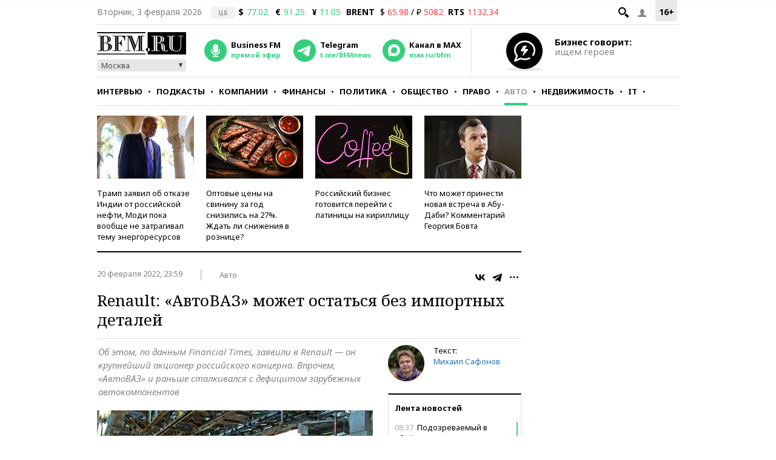

--- FILE ---
content_type: text/html; charset=UTF-8
request_url: https://www.bfm.ru/news/493381
body_size: 30452
content:
<!DOCTYPE html><html lang="ru" prefix="og: http://ogp.me/ns# article: http://ogp.me/ns/article#"><head><meta charset="utf-8"><meta name="medium" content="news"><meta name="author" content="BFM.ru"><meta name="referrer" content="always"><meta name="robots" content="index, follow"><meta name="viewport" content="width=device-width, initial-scale=1, maximum-scale=2, user-scalable=yes"><meta name="description" content="Об этом, по данным Financial Times, заявили в Renault — он крупнейший акционер российского концерна. Впрочем, «АвтоВАЗ» и раньше сталкивался с дефицитом зарубежных автокомпонентов"><meta name="google-site-verification" content="4fOmfabacULJQmTM8fdf-rqCgW46M88bQoBDThPcRFA"><link rel="stylesheet" type="text/css" href="https://s.bfm.ru/js/slick/slick.css?6338" /><link rel="stylesheet" type="text/css" href="https://s.bfm.ru/css/audioplayer.css?6338" /><link rel="stylesheet" type="text/css" href="https://s.bfm.ru/css/all.css?6338" /><link rel="stylesheet" type="text/css" href="https://s.bfm.ru/js/fancybox/jquery.fancybox.css?6338" /><link rel="stylesheet" type="text/css" href="https://s.bfm.ru/css/bfm_document.css?6338" />
<script type="text/javascript" src="https://s.bfm.ru/js/jquery-2.2.4.min.js?6338"></script>
<script type="text/javascript" src="/assets/89608f0a/jquery.yiiactiveform.js?6338"></script>
<title>Renault: «АвтоВАЗ» может остаться без импортных деталей</title><link rel="manifest" href="/manifest.json"><link rel="canonical" href="https://www.bfm.ru/news/493381"><link href="https://www.bfm.ru/amp/news/493381" rel="amphtml"><link rel="preconnect" href="https://cdn.bfm.ru" crossorigin><link rel="dns-prefetch" href="https://cdn.bfm.ru"><!-- Favicons --><link rel="apple-touch-icon" sizes="180x180" href="/apple-touch-icon.png"><link rel="icon" type="image/png" sizes="192x192" href="/android-chrome-192x192.png"><link rel="icon" type="image/png" sizes="32x32" href="/favicon-32x32.png"><link rel="icon" type="image/png" sizes="16x16" href="/favicon-16x16.png"><link rel="mask-icon" href="/safari-pinned-tab.svg" color="#242424"><link rel="shortcut icon" href="/favicon.ico"><meta name="mobile-web-app-capable" content="yes"><meta name="apple-mobile-web-app-title" content="BFM.ru"><meta name="application-name" content="BFM.ru"><meta name="msapplication-TileColor" content="#000000"><meta name="msapplication-TileImage" content="/mstile-144x144.png"><!-- Social Networks Meta --><meta property="fb:app_id" content="199485330096990"><meta property="og:site_name" content="BFM.ru - деловой портал"><meta property="og:title" content="Renault: «АвтоВАЗ» может остаться без импортных деталей" id="og_title"><meta property="og:description" content="Об этом, по данным Financial Times, заявили в Renault — он крупнейший акционер российского концерна. Впрочем, «АвтоВАЗ» и раньше сталкивался с дефицитом зарубежных автокомпонентов" id="og_description"><meta property="og:url" content="https://www.bfm.ru/news/493381" id="og_url"><meta property="og:type" content="article" id="og_type"><meta property="article:section" content="Авто" id="article_section"><meta property="og:image" content="https://cdn.bfm.ru/news/photopreviewextralarge/2022/02/20/vaz_catalogue.jpg" id="og_image"><meta property="og:image:width" content="700" id="og_image_width"><meta property="og:image:height" content="455" id="og_image_height"><!-- end Social Networks Meta --><!-- Json LD Organization --><script type="application/ld+json">{
    "@context": "https://schema.org/",
    "@type": "Organization",
    "name": "BFM.ru",
    "url": "https://bfm.ru/",
    "sameAs": [
        "https://vk.com/bfm",
        "https://t.me/BFMnews",
        "https://ok.ru/businessfm",
        "https://www.facebook.com/BusinessFM",
        "https://twitter.com/Radio_BFM",
        "https://www.youtube.com/c/BFM_Russia"
    ]
}</script><!-- end Json LD Organization --><!-- Json LD -->  <script type="application/ld+json">
            {
                "@context": "http://schema.org",
                "@type": "NewsArticle",
                "mainEntityOfPage": "https://www.bfm.ru/news/493381",
                "headline": "Renault: «АвтоВАЗ» может остаться без импортных деталей",
                "datePublished": "2022-02-20T23:59:31+03:00",
                "dateModified": "2022-02-20T23:59:31+03:00",
                "description": "Об этом, по данным Financial Times, заявили в Renault — он крупнейший акционер российского концерна. Впрочем, «АвтоВАЗ» и раньше сталкивался с дефицитом зарубежных автокомпонентов",
                "image": {
                    "@type": "ImageObject",
                    "representativeOfPage": "true",
                    "url": "https://cdn.bfm.ru/news/photopreviewextralarge/2022/02/20/vaz_catalogue.jpg",
                    "width": "700",
                    "height": "455"
                },
                "author": {
                    "@type": "Organization",
                    "name": "BFM.ru"
                },
                "publisher": {
                    "@type": "Organization",
                    "name": "BFM.ru",
                    "logo": {
                        "@type": "ImageObject",
                        "url": "https://s.bfm.ru/images/logo_meta.png",
                        "width": 248,
                        "height": 60
                    }
                }
            }
            </script>  <!-- end Json LD --><!-- Twitter card --><meta name="twitter:card" content="summary"><meta name="twitter:site" content="@Radio_BFM"><meta name="twitter:title" content="Renault: «АвтоВАЗ» может остаться без импортных деталей"><meta name="twitter:description" content="Об этом, по данным Financial Times, заявили в Renault — он крупнейший акционер российского концерна. Впрочем, «АвтоВАЗ» и раньше сталкивался с дефицитом зарубежных автокомпонентов"><!-- end Twitter card --><link rel="image_src" href="https://cdn.bfm.ru/news/photopreviewextralarge/2022/02/20/vaz_catalogue.jpg"><meta property="og:image" content="https://cdn.bfm.ru/news/photopreviewextralarge/2022/02/20/vaz_catalogue.jpg" id="og_image"><meta name="twitter:image" content="https://cdn.bfm.ru/news/photopreviewextralarge/2022/02/20/vaz_catalogue.jpg"><meta property="twitter:card" content="summary_large_image"><!-- AdFox --><script>window.yaContextCb = window.yaContextCb || []</script>  <script src="https://yandex.ru/ads/system/context.js" async></script>  <!-- Yandex Maps --><!-- Google Analytics -->
<script type="text/javascript">
    function ga(a1, a2, a3) {}
</script>
<!-- end Google Analytics --><!-- Google tag (gtag.js) -->
<script async src="https://www.googletagmanager.com/gtag/js?id=G-ZWM8XB4JEX"></script>
<script>  window.dataLayer = window.dataLayer || [];  function gtag(){dataLayer.push(arguments);}  gtag('js', new Date());  gtag('config', 'G-ZWM8XB4JEX');
</script><script>  /* Сбор статистики по пуш сообщениям */  let match = document.location.search.match(new RegExp(/\?push_message=(\d+)$/), 'gi');  if(match !== null && parseInt(match[1])) {  gtag('event', 'Пуш сообщение', {'url': document.location.pathname, 'push': match[1]});  }
</script><!-- SVK-Native Lenta Loader -->  <script async src="https://widget.sparrow.ru/js/embed.js"></script>  <!-- for vk.com ВК57639 --><!-- smi2 --><!-- 24smi smi24 -->  <script async src="https://jsn.24smi.net/smi.js"></script>  </head><body><div style="position:absolute; top:-4000px; left:-4000px;"><!-- Top.Mail.Ru counter -->  <script type="text/javascript">
        var _tmr = window._tmr || (window._tmr = []);
        _tmr.push({id: "1526459", type: "pageView", start: (new Date()).getTime()});
        (function (d, w, id) {
            if (d.getElementById(id)) return;
            var ts = d.createElement("script"); ts.async = true; ts.id = id;
            ts.src = "https://top-fwz1.mail.ru/js/code.js";
            var f = function () {var s = d.getElementsByTagName("script")[0]; s.parentNode.insertBefore(ts, s);};
            if (w.opera == "[object Opera]") { d.addEventListener("DOMContentLoaded", f, false); } else { f(); }
        })(document, window, "tmr-code");
    </script>  <noscript><div><img src="https://top-fwz1.mail.ru/counter?id=1526459;js=na" style="position:absolute;left:-9999px;" alt="Top.Mail.Ru"></div></noscript><!-- /Top.Mail.Ru counter --></div>  <script type="text/javascript">
        // параметр с рубрикой для Яндекс.Метрики
        window.yaParams = {rubric: "Авто"};
    </script>  <div style="position:absolute; top:-4000px; left:-4000px;"><!-- begin of Top100 code --><div id="top100counter"></div>  <script type="text/javascript">
        var _top100q = _top100q || [];

        _top100q.push(["setAccount", "1527808"]);
        _top100q.push(["trackPageviewByLogo", document.getElementById("top100counter")]);

        (function(){
            var top100 = document.createElement("script");
            top100.type = "text/javascript";
            top100.async = true;
            top100.src = ("https:" == document.location.protocol ? "https:" : "http:") + "//st.top100.ru/top100/top100.js";
            var s = document.getElementsByTagName("script")[0];
            s.parentNode.insertBefore(top100, s);
        })();

        function ramblerTop100Counter() {
            _top100q.push(["trackPageviewByLogo", document.getElementById("top100counter")]);
        }
    </script>
</div><!-- Yandex.Metrika counter -->
<script type="text/javascript" >
    (function(m,e,t,r,i,k,a){m[i]=m[i]||function(){(m[i].a=m[i].a||[]).push(arguments)};
        m[i].l=1*new Date();
        for (var j = 0; j < document.scripts.length; j++) {if (document.scripts[j].src === r) { return; }}
        k=e.createElement(t),a=e.getElementsByTagName(t)[0],k.async=1,k.src=r,a.parentNode.insertBefore(k,a)})
    (window, document, "script", "https://mc.yandex.ru/metrika/tag.js", "ym");

    ym(141540, "init", {
        clickmap:true,
        trackLinks:true,
        accurateTrackBounce:true,
        trackHash:true
    });
</script>
<noscript><div><img src="https://mc.yandex.ru/watch/141540" style="position:absolute; left:-9999px;" alt="" /></div></noscript><!-- /Yandex.Metrika counter --><!-- tns-counter.ru -->
<script type="text/javascript">
    function tnsCounter() {
        (function (win, doc, cb) {
            (win[cb] = win[cb] || []).push(function () {
                try {
                    tnsCounterXXXXXX = new TNS.TnsCounter({
                        'account': 'bfm_ru',
                        'tmsec': 'bfm_total'
                    });
                } catch (e) {
                }
            });

            var tnsscript = doc.createElement('script');
            tnsscript.type = 'text/javascript';
            tnsscript.async = true;
            tnsscript.src = ('https:' == doc.location.protocol ? 'https:' : 'http:') +
                '//www.tns-counter.ru/tcounter.js';
            var s = doc.getElementsByTagName('script')[0];
            s.parentNode.insertBefore(tnsscript, s);
        })(window, this.document, 'tnscounter_callback');
    }
    tnsCounter();
</script>
<noscript><img src="//www.tns-counter.ru/V13a****bfm_ru/ru/UTF-8/tmsec=bfm_total/" width="0" height="0" alt=""></noscript><!--/ tns-counter.ru --><!--LiveInternet counter-->
<script type="text/javascript">
    function liveInternetCounter() {
        new Image().src = "//counter.yadro.ru/hit;bfm_ru?r"+
            escape(document.referrer)+((typeof(screen)=="undefined")?"":
            ";s"+screen.width+"*"+screen.height+"*"+(screen.colorDepth?
                screen.colorDepth:screen.pixelDepth))+";u"+escape(document.URL)+
            ";h"+escape(document.title.substring(0,150))+
            ";"+Math.random();
    }
    liveInternetCounter();
</script>
<!--/LiveInternet--><div id="fb-root"></div><!-- Боковое меню --><div class="fake-layout-mobile-menu"><div id="block_m-menu"><ul><li><a href="/news?type=news"  onclick="ga('send', 'event', 'Главное меню (сбоку)', 'Клик по рубрике', 'Новости');  gtag('event', 'Главное меню', {'click_on': 'Новости'});  ">Новости</a></li><li><a href="/special/strictly-the-point"  onclick="ga('send', 'event', 'Главное меню (сбоку)', 'Клик по рубрике', 'Интервью');  gtag('event', 'Главное меню', {'click_on': 'Интервью'});  ">Интервью</a></li><li><a href="/podcast"  onclick="ga('send', 'event', 'Главное меню (сбоку)', 'Клик по рубрике', 'Подкасты');  gtag('event', 'Главное меню', {'click_on': 'Подкасты'});  ">Подкасты</a></li><li><a href="/rubric/companies"  onclick="ga('send', 'event', 'Главное меню (сбоку)', 'Клик по рубрике', 'Компании');  gtag('event', 'Главное меню', {'click_on': 'Компании'});  ">Компании</a></li><li><a href="/rubric/finances"  onclick="ga('send', 'event', 'Главное меню (сбоку)', 'Клик по рубрике', 'Финансы');  gtag('event', 'Главное меню', {'click_on': 'Финансы'});  ">Финансы</a></li><li><a href="/rubric/politics"  onclick="ga('send', 'event', 'Главное меню (сбоку)', 'Клик по рубрике', 'Политика');  gtag('event', 'Главное меню', {'click_on': 'Политика'});  ">Политика</a></li><li><a href="/rubric/society"  onclick="ga('send', 'event', 'Главное меню (сбоку)', 'Клик по рубрике', 'Общество');  gtag('event', 'Главное меню', {'click_on': 'Общество'});  ">Общество</a></li><li><a href="/rubric/law"  onclick="ga('send', 'event', 'Главное меню (сбоку)', 'Клик по рубрике', 'Право');  gtag('event', 'Главное меню', {'click_on': 'Право'});  ">Право</a></li><li><a href="/rubric/auto_transport"  onclick="ga('send', 'event', 'Главное меню (сбоку)', 'Клик по рубрике', 'Авто');  gtag('event', 'Главное меню', {'click_on': 'Авто'});  ">Авто</a></li><li><a href="/rubric/realty"  onclick="ga('send', 'event', 'Главное меню (сбоку)', 'Клик по рубрике', 'Недвижимость');  gtag('event', 'Главное меню', {'click_on': 'Недвижимость'});  ">Недвижимость</a></li><li><a href="/rubric/IT_telecom_internet"  onclick="ga('send', 'event', 'Главное меню (сбоку)', 'Клик по рубрике', 'IT');  gtag('event', 'Главное меню', {'click_on': 'IT'});  ">IT</a></li><li><a href="/rubric/life_style"  onclick="ga('send', 'event', 'Главное меню (сбоку)', 'Клик по рубрике', 'Стиль');  gtag('event', 'Главное меню', {'click_on': 'Стиль'});  ">Стиль</a></li><li><a href="/quiz"  onclick="ga('send', 'event', 'Главное меню (сбоку)', 'Клик по рубрике', 'Тесты');  gtag('event', 'Главное меню', {'click_on': 'Тесты'});  ">Тесты</a></li></ul></div></div><!-- end Боковое меню --><!--AdFox START--><!--Тип баннера: верхняя перетяжка--><!--Расположение: <верх страницы>--><div id="bn3_236658762" class="bn3_desktop"></div><script>  window.yaContextCb.push(()=> {  Ya.adfoxCode.createAdaptive({  ownerId: 265431,  containerId: 'bn3_236658762',  params: {  pp: 'g',  ps: 'craw',  p2: 'fuws'  },  onRender: function () {  $(window).trigger('scroll');  }  }, ['desktop'], {  tabletWidth: 999,  phoneWidth: 767,  isAutoReloads: false  })  })  </script><div id="bn3_481382165"></div><script>  window.yaContextCb.push(()=> {  Ya.adfoxCode.createAdaptive({  ownerId: 265431,  containerId: 'bn3_481382165',  params: {  pp: 'g',  ps: 'craw',  p2: 'fvdy'  },  onRender: function () {  $(window).trigger('scroll');  }  }, ['tablet'], {  tabletWidth: 999,  phoneWidth: 767,  isAutoReloads: false  })  })  </script><div id="bn3_167137306"></div><script>  window.yaContextCb.push(()=> {  Ya.adfoxCode.createAdaptive({  ownerId: 265431,  containerId: 'bn3_167137306',  params: {  pp: 'g',  ps: 'craw',  p2: 'fvdz'  },  onRender: function () {  $(window).trigger('scroll');  }  }, ['phone'], {  tabletWidth: 999,  phoneWidth: 767,  isAutoReloads: false  })  })  </script><!--AdFox START--><!--Тип баннера: Rich Media--><!--Расположение: <верх страницы>--><div id="popup_rich_media"></div><script>  window.yaContextCb.push(()=> {  Ya.adfoxCode.createAdaptive({  ownerId: 265431,  containerId: 'popup_rich_media',  params: {  pp: 'g',  ps: 'craw',  p2: 'p'  }  }, ['phone'], {  tabletWidth: 999,  phoneWidth: 767,  isAutoReloads: false  })  })  </script><!--AdFox START--><!--Тип баннера: CatFish--><!--Расположение: <верх страницы>--><div id="adfox_15215405790789919"></div><script>  window.yaContextCb.push(()=> {  Ya.adfoxCode.createAdaptive({  ownerId: 265431,  containerId: 'adfox_15215405790789919',  params: {  pp: 'g',  ps: 'craw',  p2: 'fuxf'  }  }, ['desktop', 'tablet', 'phone'], {  tabletWidth: 999,  phoneWidth: 767,  isAutoReloads: false  })  })  </script><!--AdFox START--><!--Тип баннера: fullscreen--><div id="adfox_15214693227619039"></div><script>  window.yaContextCb.push(()=> {  Ya.adfoxCode.createAdaptive({  ownerId: 265431,  containerId: 'adfox_15214693227619039',  params: {  pp: 'g',  ps: 'craw',  p2: 'fuww'  }  }, ['desktop', 'tablet', 'phone'], {  tabletWidth: 999,  phoneWidth: 767,  isAutoReloads: false  })  })  </script><div id="wrapper"><!-- Хедер --><header class="header"><div class="header__line header__line--first"><!-- рейтинг 16+ --><div class="header__age_rating">16+</div><!-- Войти --><div class="header__login js-login-button"><span class="ico_login"></span></div><!-- Поиск --><div class="header__search_button"><a href="" class="ico-search"></a></div><!-- Дата --><div class="header__date">Вторник,  3 февраля 2026</div><!-- Котировки акций --><div class="currency"><div class="currency_carousel"><div class="currency_slide_item"><span class="cs__source">ЦБ</span><span class="cs__name">$</span><span class="cs__price cs__price--good">77.02</span><span class="cs__name cs__name--offset">&euro;</span><span class="cs__price cs__price--good">91.25</span><span class="cs__name cs__name--offset">&#165;</span><span class="cs__price cs__price--good">11.05</span></div></div></div><div class="currency"><ul><li class="currency__item"><span class="currency__delimiter"></span></li><li class="currency__item"><span class="currency__name">BRENT</span>  $ <span class="currency__price cs__price--bad">65.98</span>  / &#8381; <span class="currency__price cs__price--bad">5082</span></li><li class="currency__item"><span class="currency__name">RTS</span><span class="currency__price cs__price--bad">1132.34</span></li></ul></div><!-- Блок поиска --><section id="search" class="search-bar"><div class="js-search"><div class="container"><form id="yw0" action="/search" method="GET"><input name="SearchPageForm[query]" id="SearchPageForm_query" type="text" /><button type="submit" class="search-but" name="yt0"></button><span class="cancel"></span></form></div></div></section><!-- end Блок поиска --></div><div class="header__line header__line--second"><div class="header__header"><!-- Логотип --><div class="header__logo"><a href="https://www.bfm.ru/"><img src="https://s.bfm.ru/images/main_logo.png"  alt="Новости России и мира за сегодня - BFM.RU"  title="Новости России и мира за сегодня - BFM.RU"  width="147" height="37"  /></a><!-- Выбор горола --><div class="bfm_city"><div class="bfm_city__active" id="sel">Москва</div><div class="bfm_city__drop" id="bfm_city-drop"><button class="bfm_city__item" data-key="msk">Москва</button><button class="bfm_city__item" data-key="spb">Санкт-Петербург</button><button class="bfm_city__item" data-key="brn">Барнаул</button><button class="bfm_city__item" data-key="ekb">Екатеринбург</button><button class="bfm_city__item" data-key="kzn">Казань</button><button class="bfm_city__item" data-key="klg">Калининград</button><button class="bfm_city__item" data-key="kem">Кемерово</button><button class="bfm_city__item" data-key="kdr">Краснодар</button><button class="bfm_city__item" data-key="kry">Красноярск</button><button class="bfm_city__item" data-key="nnv">Нижний Новгород</button><button class="bfm_city__item" data-key="nsk">Новосибирск</button><button class="bfm_city__item" data-key="sam">Самара</button><button class="bfm_city__item" data-key="ufa">Уфа</button><button class="bfm_city__item" data-key="chl">Челябинск</button></div></div></div><!-- Радио --><div class="radio"><audio id="bfm-audio-mobile" preload="none"></audio><a class="bfm-radio-popup" href="https://www.bfm.ru/broadcasting/player" target="_blank" alt="Радио Business FM"><span class="radio__icon"></span><span class="radio__title">Business FM</span><span class="radio__description">прямой эфир</span></a></div><!-- Telegram --><div class="telegram"><a id="telegram_button" href="https://t.me/BFMnews" target="_blank" alt="Telegram-канал Business FM"><span class="telegram__icon"></span><span class="telegram__title">Telegram</span><span class="telegram__description">t.me/BFMnews</span></a></div><!-- Max --><div class="max"><a id="max_button" href="https://max.ru/bfm" target="_blank" alt="Max-канал Business FM"><span class="max__icon"></span><span class="max__title">Канал в MAX</span><span class="max__description">max.ru/bfm</span></a></div><div class="vertical_line"></div></div><div class="header__banner_top"><!--AdFox START--><!--Тип баннера: tgb 120x70+text--><!--Расположение: <верх страницы>--><div id="bn124_403336193"></div><div class="header__banner"><div class="header__banner__image"><a href="/page/feedback"><img src="https://s.bfm.ru/images/main/optimize.jpg" height="100%" alt="" border="0"></a></div><div><a href="/page/feedback"><span class="header__banner__title">Бизнес говорит:</span><span class="header__banner__text">ищем героев</span></a></div></div><script>  window.yaContextCb.push(()=> {  Ya.adfoxCode.createAdaptive({  ownerId: 265431,  containerId: 'bn124_403336193',  params: {  pp: 'g',  ps: 'craw',  p2: 'fvzb'  },  onRender: function () {  console.log('onRender');  $('.adfox_banner_320.adfoxOnRender320 ').removeClass('adfoxOnStub320');  }  }, ["desktop","tablet"], {  tabletWidth: 999,  phoneWidth: 767,  isAutoReloads: false  })  })
</script></div></div><div class="header__line header__line--third"><nav id="nav-basic" class="navigation"><div class="navigation__list_wrap"><ul class="navigation__list"><li class="navigation__item"><a  class="navigation__link "  href="/news?type=news"  onclick="ga('send', 'event', 'Главное меню', 'Клик по рубрике', 'Новости');  gtag('event', 'Главное меню', {'click_on': 'Новости'});">Новости</a></li><li class="navigation__item"><a  class="navigation__link "  href="/special/strictly-the-point"  onclick="ga('send', 'event', 'Главное меню', 'Клик по рубрике', 'Интервью');  gtag('event', 'Главное меню', {'click_on': 'Интервью'});">Интервью</a></li><li class="navigation__item"><a  class="navigation__link "  href="/podcast"  onclick="ga('send', 'event', 'Главное меню', 'Клик по рубрике', 'Подкасты');  gtag('event', 'Главное меню', {'click_on': 'Подкасты'});">Подкасты</a></li><li class="navigation__item"><a  class="navigation__link "  href="/rubric/companies"  onclick="ga('send', 'event', 'Главное меню', 'Клик по рубрике', 'Компании');  gtag('event', 'Главное меню', {'click_on': 'Компании'});">Компании</a></li><li class="navigation__item"><a  class="navigation__link "  href="/rubric/finances"  onclick="ga('send', 'event', 'Главное меню', 'Клик по рубрике', 'Финансы');  gtag('event', 'Главное меню', {'click_on': 'Финансы'});">Финансы</a></li><li class="navigation__item"><a  class="navigation__link "  href="/rubric/politics"  onclick="ga('send', 'event', 'Главное меню', 'Клик по рубрике', 'Политика');  gtag('event', 'Главное меню', {'click_on': 'Политика'});">Политика</a></li><li class="navigation__item"><a  class="navigation__link "  href="/rubric/society"  onclick="ga('send', 'event', 'Главное меню', 'Клик по рубрике', 'Общество');  gtag('event', 'Главное меню', {'click_on': 'Общество'});">Общество</a></li><li class="navigation__item"><a  class="navigation__link "  href="/rubric/law"  onclick="ga('send', 'event', 'Главное меню', 'Клик по рубрике', 'Право');  gtag('event', 'Главное меню', {'click_on': 'Право'});">Право</a></li><li class="navigation__item"><a  class="navigation__link navigation__link--current"  href="/rubric/auto_transport"  onclick="ga('send', 'event', 'Главное меню', 'Клик по рубрике', 'Авто');  gtag('event', 'Главное меню', {'click_on': 'Авто'});">Авто</a></li><li class="navigation__item"><a  class="navigation__link "  href="/rubric/realty"  onclick="ga('send', 'event', 'Главное меню', 'Клик по рубрике', 'Недвижимость');  gtag('event', 'Главное меню', {'click_on': 'Недвижимость'});">Недвижимость</a></li><li class="navigation__item"><a  class="navigation__link "  href="/rubric/IT_telecom_internet"  onclick="ga('send', 'event', 'Главное меню', 'Клик по рубрике', 'IT');  gtag('event', 'Главное меню', {'click_on': 'IT'});">IT</a></li><li class="navigation__item"><a  class="navigation__link "  href="/rubric/life_style"  onclick="ga('send', 'event', 'Главное меню', 'Клик по рубрике', 'Стиль');  gtag('event', 'Главное меню', {'click_on': 'Стиль'});">Стиль</a></li><li class="navigation__item"><a  class="navigation__link "  href="/quiz"  onclick="ga('send', 'event', 'Главное меню', 'Клик по рубрике', 'Тесты');  gtag('event', 'Главное меню', {'click_on': 'Тесты'});">Тесты</a></li></ul></div><div class="navigation__hidden_wrap"><span class="navigation__button_wrap"><span class="navigation__button"></span></span><div class="navigation__hidden"><ul><li class="navigation__hidden__item"><a  class="navigation__hidden__link "  href="/news?type=news"  onclick="ga('send', 'event', 'Главное меню', 'Клик по рубрике', 'Новости');  gtag('event', 'Главное меню', {'click_on': 'Новости'});">Новости</a></li><li class="navigation__hidden__item"><a  class="navigation__hidden__link "  href="/special/strictly-the-point"  onclick="ga('send', 'event', 'Главное меню', 'Клик по рубрике', 'Интервью');  gtag('event', 'Главное меню', {'click_on': 'Интервью'});">Интервью</a></li><li class="navigation__hidden__item"><a  class="navigation__hidden__link "  href="/podcast"  onclick="ga('send', 'event', 'Главное меню', 'Клик по рубрике', 'Подкасты');  gtag('event', 'Главное меню', {'click_on': 'Подкасты'});">Подкасты</a></li><li class="navigation__hidden__item"><a  class="navigation__hidden__link "  href="/rubric/companies"  onclick="ga('send', 'event', 'Главное меню', 'Клик по рубрике', 'Компании');  gtag('event', 'Главное меню', {'click_on': 'Компании'});">Компании</a></li><li class="navigation__hidden__item"><a  class="navigation__hidden__link "  href="/rubric/finances"  onclick="ga('send', 'event', 'Главное меню', 'Клик по рубрике', 'Финансы');  gtag('event', 'Главное меню', {'click_on': 'Финансы'});">Финансы</a></li><li class="navigation__hidden__item"><a  class="navigation__hidden__link "  href="/rubric/politics"  onclick="ga('send', 'event', 'Главное меню', 'Клик по рубрике', 'Политика');  gtag('event', 'Главное меню', {'click_on': 'Политика'});">Политика</a></li><li class="navigation__hidden__item"><a  class="navigation__hidden__link "  href="/rubric/society"  onclick="ga('send', 'event', 'Главное меню', 'Клик по рубрике', 'Общество');  gtag('event', 'Главное меню', {'click_on': 'Общество'});">Общество</a></li><li class="navigation__hidden__item"><a  class="navigation__hidden__link "  href="/rubric/law"  onclick="ga('send', 'event', 'Главное меню', 'Клик по рубрике', 'Право');  gtag('event', 'Главное меню', {'click_on': 'Право'});">Право</a></li><li class="navigation__hidden__item"><a  class="navigation__hidden__link navigation__hidden__link--current"  href="/rubric/auto_transport"  onclick="ga('send', 'event', 'Главное меню', 'Клик по рубрике', 'Авто');  gtag('event', 'Главное меню', {'click_on': 'Авто'});">Авто</a></li><li class="navigation__hidden__item"><a  class="navigation__hidden__link "  href="/rubric/realty"  onclick="ga('send', 'event', 'Главное меню', 'Клик по рубрике', 'Недвижимость');  gtag('event', 'Главное меню', {'click_on': 'Недвижимость'});">Недвижимость</a></li><li class="navigation__hidden__item"><a  class="navigation__hidden__link "  href="/rubric/IT_telecom_internet"  onclick="ga('send', 'event', 'Главное меню', 'Клик по рубрике', 'IT');  gtag('event', 'Главное меню', {'click_on': 'IT'});">IT</a></li><li class="navigation__hidden__item"><a  class="navigation__hidden__link "  href="/rubric/life_style"  onclick="ga('send', 'event', 'Главное меню', 'Клик по рубрике', 'Стиль');  gtag('event', 'Главное меню', {'click_on': 'Стиль'});">Стиль</a></li><li class="navigation__hidden__item"><a  class="navigation__hidden__link "  href="/quiz"  onclick="ga('send', 'event', 'Главное меню', 'Клик по рубрике', 'Тесты');  gtag('event', 'Главное меню', {'click_on': 'Тесты'});">Тесты</a></li></ul></div></div></nav><!-- Прикрепленное меню --><div id="nav-attached"><div class="nav-container"><a href="https://www.bfm.ru/"><span class="logo-bfm"></span></a><a class="bfm-radio-popup" href="/broadcasting/player" target="_blank"><span class="logo-radio"></span></a><div class="nav-attached__list_wrap"><ul><li><a class=""  href="/news?type=news"  onclick="ga('send', 'event', 'Главное меню', 'Клик по рубрике', 'Новости');  gtag('event', 'Главное меню', {'click_on': 'Новости'});">  Новости  </a></li><li><a class=""  href="/special/strictly-the-point"  onclick="ga('send', 'event', 'Главное меню', 'Клик по рубрике', 'Интервью');  gtag('event', 'Главное меню', {'click_on': 'Интервью'});">  Интервью  </a></li><li><a class=""  href="/podcast"  onclick="ga('send', 'event', 'Главное меню', 'Клик по рубрике', 'Подкасты');  gtag('event', 'Главное меню', {'click_on': 'Подкасты'});">  Подкасты  </a></li><li><a class=""  href="/rubric/companies"  onclick="ga('send', 'event', 'Главное меню', 'Клик по рубрике', 'Компании');  gtag('event', 'Главное меню', {'click_on': 'Компании'});">  Компании  </a></li><li><a class=""  href="/rubric/finances"  onclick="ga('send', 'event', 'Главное меню', 'Клик по рубрике', 'Финансы');  gtag('event', 'Главное меню', {'click_on': 'Финансы'});">  Финансы  </a></li><li><a class=""  href="/rubric/politics"  onclick="ga('send', 'event', 'Главное меню', 'Клик по рубрике', 'Политика');  gtag('event', 'Главное меню', {'click_on': 'Политика'});">  Политика  </a></li><li><a class=""  href="/rubric/society"  onclick="ga('send', 'event', 'Главное меню', 'Клик по рубрике', 'Общество');  gtag('event', 'Главное меню', {'click_on': 'Общество'});">  Общество  </a></li><li><a class=""  href="/rubric/law"  onclick="ga('send', 'event', 'Главное меню', 'Клик по рубрике', 'Право');  gtag('event', 'Главное меню', {'click_on': 'Право'});">  Право  </a></li><li><a class="current"  href="/rubric/auto_transport"  onclick="ga('send', 'event', 'Главное меню', 'Клик по рубрике', 'Авто');  gtag('event', 'Главное меню', {'click_on': 'Авто'});">  Авто  </a></li><li><a class=""  href="/rubric/realty"  onclick="ga('send', 'event', 'Главное меню', 'Клик по рубрике', 'Недвижимость');  gtag('event', 'Главное меню', {'click_on': 'Недвижимость'});">  Недвижимость  </a></li><li><a class=""  href="/rubric/IT_telecom_internet"  onclick="ga('send', 'event', 'Главное меню', 'Клик по рубрике', 'IT');  gtag('event', 'Главное меню', {'click_on': 'IT'});">  IT  </a></li><li><a class=""  href="/rubric/life_style"  onclick="ga('send', 'event', 'Главное меню', 'Клик по рубрике', 'Стиль');  gtag('event', 'Главное меню', {'click_on': 'Стиль'});">  Стиль  </a></li><li><a class=""  href="/quiz"  onclick="ga('send', 'event', 'Главное меню', 'Клик по рубрике', 'Тесты');  gtag('event', 'Главное меню', {'click_on': 'Тесты'});">  Тесты  </a></li></ul></div><div class="nav-attached-hidden"><div class="nav-attached-but-wrap"><div class="nav-attached-but"></div></div><div class="nav-attached-items"><ul><li><a class=""  href="/news?type=news"  onclick="ga('send', 'event', 'Главное меню', 'Клик по рубрике', 'Новости');  gtag('event', 'Главное меню', {'click_on': 'Новости'});">  Новости  </a></li><li><a class=""  href="/special/strictly-the-point"  onclick="ga('send', 'event', 'Главное меню', 'Клик по рубрике', 'Интервью');  gtag('event', 'Главное меню', {'click_on': 'Интервью'});">  Интервью  </a></li><li><a class=""  href="/podcast"  onclick="ga('send', 'event', 'Главное меню', 'Клик по рубрике', 'Подкасты');  gtag('event', 'Главное меню', {'click_on': 'Подкасты'});">  Подкасты  </a></li><li><a class=""  href="/rubric/companies"  onclick="ga('send', 'event', 'Главное меню', 'Клик по рубрике', 'Компании');  gtag('event', 'Главное меню', {'click_on': 'Компании'});">  Компании  </a></li><li><a class=""  href="/rubric/finances"  onclick="ga('send', 'event', 'Главное меню', 'Клик по рубрике', 'Финансы');  gtag('event', 'Главное меню', {'click_on': 'Финансы'});">  Финансы  </a></li><li><a class=""  href="/rubric/politics"  onclick="ga('send', 'event', 'Главное меню', 'Клик по рубрике', 'Политика');  gtag('event', 'Главное меню', {'click_on': 'Политика'});">  Политика  </a></li><li><a class=""  href="/rubric/society"  onclick="ga('send', 'event', 'Главное меню', 'Клик по рубрике', 'Общество');  gtag('event', 'Главное меню', {'click_on': 'Общество'});">  Общество  </a></li><li><a class=""  href="/rubric/law"  onclick="ga('send', 'event', 'Главное меню', 'Клик по рубрике', 'Право');  gtag('event', 'Главное меню', {'click_on': 'Право'});">  Право  </a></li><li><a class="current"  href="/rubric/auto_transport"  onclick="ga('send', 'event', 'Главное меню', 'Клик по рубрике', 'Авто');  gtag('event', 'Главное меню', {'click_on': 'Авто'});">  Авто  </a></li><li><a class=""  href="/rubric/realty"  onclick="ga('send', 'event', 'Главное меню', 'Клик по рубрике', 'Недвижимость');  gtag('event', 'Главное меню', {'click_on': 'Недвижимость'});">  Недвижимость  </a></li><li><a class=""  href="/rubric/IT_telecom_internet"  onclick="ga('send', 'event', 'Главное меню', 'Клик по рубрике', 'IT');  gtag('event', 'Главное меню', {'click_on': 'IT'});">  IT  </a></li><li><a class=""  href="/rubric/life_style"  onclick="ga('send', 'event', 'Главное меню', 'Клик по рубрике', 'Стиль');  gtag('event', 'Главное меню', {'click_on': 'Стиль'});">  Стиль  </a></li><li><a class=""  href="/quiz"  onclick="ga('send', 'event', 'Главное меню', 'Клик по рубрике', 'Тесты');  gtag('event', 'Главное меню', {'click_on': 'Тесты'});">  Тесты  </a></li></ul></div></div></div></div><!-- end Прикрепленное меню --></div><div class="header__line header__line--mobile"><!-- Кнопка мобильного меню --><div class="m-menu"><span class="text-menu">Меню</span><span class="ico-menu"></span></div><!-- Поиск --><div class="header__search_button"><a href="" class="ico-search"></a></div><!-- Telegram --><div class="telegram_mobile_wrap"><div class="telegram_mobile"><a id="telegram_button" href="https://t.me/BFMnews" target="_blank" alt="Telegram"><span class="telegram__icon"></span><span class="telegram__title">Telegram</span><span class="telegram__description">t.me/BFMnews</span></a></div></div><!-- Войти --><div class="header__login js-login-button"><span class="ico_login js-login-button"></span></div></div><div id="popup-form" class="popup-form"><div class="login-form block-account"><div class="head"><h2>Вход</h2><a class="switch" href="#">Регистрация</a></div><form class="form-body" autocomplete="off" id="auth-form7821" action="/login" method="post"><p><label>Эл. почта</label><input type="text" name="LoginForm[login]" id="LoginForm_login" /></p><p><label>Пароль</label><input name="LoginForm[password]" id="LoginForm_password" type="password" /></p><div class="msg"><div id="auth-form7821_es_" class="errorSummary" style="display:none"><p>Необходимо исправить следующие ошибки:</p><ul><li>dummy</li></ul></div></div><button class="green" type="submit" name="yt1">Войти</button><a href="#" class="forgot-pass js-forgot-msg">Напомнить пароль</a></form></div><div class="registration-form block-account"><div class="head"><h2>Регистрация</h2><a class="switch" href="#">Войти</a></div><form class="form-body" autocomplete="off" id="reg-form7821" action="/auth/register" method="post"><p><label>Имя</label><input name="RegistrationForm[name_first]" id="RegistrationForm_name_first" type="text" /></p><p><label>Эл. почта</label><input type="email" name="RegistrationForm[login]" id="RegistrationForm_login" maxlength="50" /></p><p><label>Пароль</label><input name="RegistrationForm[password]" id="RegistrationForm_password" type="password" maxlength="32" /></p><p><label>Код.слово</label><input name="RegistrationForm[promoCod]" id="RegistrationForm_promoCod" type="text" value="" /></p><div class="rules"><input id="ytRegistrationForm_agreeWithRules" type="hidden" value="0" name="RegistrationForm[agreeWithRules]" /><input class="js-rules-checkbox" name="RegistrationForm[agreeWithRules]" id="RegistrationForm_agreeWithRules" value="1" type="checkbox" /><label for="news"><span class="pseudo-checkbox"></span><span class="label-text">Я принимаю <a href="https://www.bfm.ru/page/rules" target="_blank">правила портала</a></span></label></div><div class="msg"><div id="reg-form7821_es_" class="errorSummary" style="display:none"><p>Необходимо исправить следующие ошибки:</p><ul><li>dummy</li></ul></div></div><button class="green" type="submit" name="yt2">Зарегистрироваться</button></form></div><div class="registr-msg block-account"><div class="head"><h2>Регистрация</h2></div><form class="form-body"><p>Поздравляем, ваша регистрация успешно пройдена!</p><p>На ваш почтовый адрес было отправлено письмо с подтверждением.</p><p>Пройдите по ссылке в письме для завершения регистрации.</p><button class="green">Продолжить</button></form></div><div class="forgot-form block-account"><div class="head"><h2>Восстановление пароля</h2></div><form class="form-body" autocomplete="off" id="restore-form7821" action="/user/restore" method="post"><p>Чтобы восстановить пароль укажите вашу электронную почту, использованную при регистрации. Вам будет отправлена ссылка, перейдя по которой, вы сможете ввести новый пароль.</p><p><label>Эл. почта</label><input type="email" name="RestoreForm[login]" id="RestoreForm_login" maxlength="128" /></p><span class="msg"><div id="restore-form7821_es_" class="errorSummary" style="display:none"><p>Необходимо исправить следующие ошибки:</p><ul><li>dummy</li></ul></div></span><button class="send-password green" type="submit" name="yt3">Выслать пароль</button></form></div><div class="already-sent-msg block-account"><div class="head"><h2>Восстановление пароля</h2></div><form class="form-body"><p>На вашу электронную почту отправлено письмо. Следуйте инструкциям, указанным в письме.</p><button class="green">Продолжить</button></form></div>  <script type="text/javascript">
	/* валидация формы входа */
    function authAfterValidate(form,data,hasError)
    {
        if (!data || $.isEmptyObject(data) || !data.status) {
            $('.msg', form).html("Произошла ошибка, попробуйте позже.");
            return false;
        }

        if (data.status == 'error') {
            $.each(data.messages, function(i, item){
                $('.msg', form).append(item);
            });
        } else if (data.status == 'ok') {
            return true;
            // Пока редирект на себя
            // window.location.reload();
        }
        return false;
    }
    function authBeforeValidate(form) {
        var login = $.trim(form.context[0].value);
        var pass = $.trim(form.context[1].value);
        $(".msg", form).html("");
        if (login.length == 0 || pass.length == 0) {
            // добавляем сообщение об ошибке
            var error ='Необходимо заполнить все поля';
            $(".msg", form).append(error);
            return false;
        }
        return true;
    }

    /* валидация формы регистрации */
    function regBeforeValidate(form) {
        var name = $.trim(form.context[0].value);
        var login = $.trim(form.context[1].value);
        var pass = $.trim(form.context[2].value);
        $(".msg", form).html("");
        // если обязательные поля не заполнены
        if (name.length == 0 || login.length == 0 || pass.length == 0) {
            // скрываем другие сообщения об ошибках
            var error ='Необходимо заполнить все поля';
            $(".msg", form).html(error);
            return false;
        }
        else return true;
    }
    function regAfterValidate(form,data,hasError) {
        if (!data || $.isEmptyObject(data) || !data.status) {
            $(".msg", form).html("Произошла ошибка, попробуйте позже.");
            return false;
        }

        if (data.status == 'error') {
            $.each(data.messages, function(i, item){
                $(".msg", form).append(item);
            });
        } 
        else if (data.status == 'ok') {
            // Пока редирект на себя
            $('.registration-form').hide();
            $('.registr-msg').show();
            $('.registr-msg button').click(function(){
                window.location.reload();
            });
        }
        return false;
    }

    /* скрыть/показать прелодер */
    var preloader_img = '<img src="/static/images/green_preloader.gif">';
    var button_text = 'Выслать пароль';
    function changeButton(content){
    	$('.send-password').html(content);
    }

    /* валидация формы восстановления пароля */
    function restoreBeforeValidate(form) {
        changeButton(preloader_img);
        var login = $.trim(form.context[0].value);
        $(".msg", form).empty();
        // если обязательные поля не заполнены
        if (login.length == 0) {
            // скрываем другие сообщения об ошибках
            var error ='Необходимо заполнить поле';
            $(".msg", form).html(error);
            changeButton(button_text);
            return false;
        }
        else return true;
    }
    function restoreAfterValidate(form,data,hasError) {
        if (!data || $.isEmptyObject(data) || !data.status) {
            $(".msg", form).html("Произошла ошибка, попробуйте позже.");
            changeButton(button_text);
            return false;
        }

        if (data.status == 'error') {
            $.each(data.messages, function(i, item){
                $(".msg", form).append(item);
                changeButton(button_text);
            });
        } else if (data.status == 'ok') {
        	changeButton(button_text);
            $('.forgot-form').hide();
            $('.already-sent-msg').show();
            $('.already-sent-msg button').click(function(){
            	window.location.reload();
            });
        }
        return false;
    }
</script>  </div><div class="wrapper-screen login-wrapper-screen" style="left: 0"></div></header><!-- end Хедер --><!-- Сайдбар --><div id="js-sidebar"></div><!-- end Сайдбар --><!-- Контентная область --><div class="main-container"><section class="main-themes anons-bloks no-mobile"><ul class="anons-bloks_small"><li><a href="/news/596967" class="anons-photo ga4-anons-photo" data-num="1"  onclick="ga('send', 'event', 'Главные темы', 'Клик по материалу', '1');  gtag('event', 'Главные темы', {'num': 1});  "><img data-src="https://cdn.bfm.ru/news/photopreviewsmall/2026/02/02/tramp.jpg" alt="Трамп заявил об отказе Индии от российской нефти, Моди пока вообще не затрагивал тему энергоресурсов" width="160" height="104" src="[data-uri]"/></a><p><a href="/news/596967" class="ga4-anons-photo" data-num="1"  onclick="ga('send', 'event', 'Главные темы', 'Клик по материалу', '1');  gtag('event', 'Главные темы', {'num': 1});  ">Трамп заявил об отказе Индии от российской нефти, Моди пока вообще не затрагивал тему энергоресурсов</a></p></li><li><a href="/news/596959" class="anons-photo ga4-anons-photo" data-num="2"  onclick="ga('send', 'event', 'Главные темы', 'Клик по материалу', '2');  gtag('event', 'Главные темы', {'num': 2});  "><img data-src="https://cdn.bfm.ru/news/photopreviewsmall/2026/02/02/tass_63425442.jpg" alt="Оптовые цены на свинину за год снизились на 27%. Ждать ли снижения в рознице?" width="160" height="104" src="[data-uri]"/></a><p><a href="/news/596959" class="ga4-anons-photo" data-num="2"  onclick="ga('send', 'event', 'Главные темы', 'Клик по материалу', '2');  gtag('event', 'Главные темы', {'num': 2});  ">Оптовые цены на свинину за год снизились на 27%. Ждать ли снижения в рознице?</a></p></li><li class="anons-top-li"><div class="anons-top-li-div"><!--AdFox START--><!--Тип баннера: tgb 160x104+text--><!--Расположение: <верх страницы>--><div id="bn68_920567121"></div>  <script async>
        window.yaContextCb.push(()=> {
            Ya.adfoxCode.createAdaptive({
                ownerId: 265431,
                containerId: 'bn68_920567121',
                params: {
                    pp: 'g',
                    ps: 'craw',
                    p2: 'hrrs'
                },
                onRender: function() {
                    var divRival2 = $('#js-topThemesBlockLast')[0];
                    if(typeof divRival2 !== "undefined") {
                        divRival2.innerHTML = $('#js-topThemesBlockPosition3')[0].innerHTML;
                    }
                },
                onError: function (error) {
                    $('#js-topThemesBlockPosition3').show();
                },
                onStub: function() {
                    $('#js-topThemesBlockPosition3').show();
                }
            }, ['desktop', 'tablet'], {
                tabletWidth: 999,
                phoneWidth: 767,
                isAutoReloads: false
            })
        })
    </script>  <div id="js-topThemesBlockPosition3" class="anons-top-li-div2"><a href="/news/596957" class="anons-photo ga4-anons-photo" data-num="3"  onclick="ga('send', 'event', 'Главные темы', 'Клик по материалу', '3');  gtag('event', 'Главные темы', {'num': 3});  "><img data-src="https://cdn.bfm.ru/news/photopreviewsmall/2026/02/02/tass_64168850.jpg" alt="Российский бизнес готовится перейти с латиницы на кириллицу" width="160" height="104" src="[data-uri]"/></a><p><a href="/news/596957" class="ga4-anons-photo" data-num="3"  onclick="ga('send', 'event', 'Главные темы', 'Клик по материалу', '3');  gtag('event', 'Главные темы', {'num': 3});  ">Российский бизнес готовится перейти с латиницы на кириллицу</a></p></div></div></li><li id="b-themes-day-last" class="anons-top-li"><div class="anons-top-li-div"><!--AdFox START--><!--Тип баннера: tgb 160x104+text--><!--Расположение: <верх страницы>--><div id="bn68_281201779"></div>  <script async>
        window.yaContextCb.push(()=> {
            Ya.adfoxCode.createAdaptive({
                ownerId: 265431,
                containerId: 'bn68_281201779',
                params: {
                    pp: 'g',
                    ps: 'craw',
                    p2: 'fvzd'
                },
                onRender: function() {
                    var divRival2 = $('#js-rival2')[0];
                    if(typeof divRival2 !== "undefined") {
                        divRival2.innerHTML = $('#js-topThemesBlockLast')[0].innerHTML;
                    }
                },
                onError: function (error) {
                    $('#js-topThemesBlockLast').show();
                },
                onStub: function() {
                    $('#js-topThemesBlockLast').show();
                }
            }, ['desktop', 'tablet'], {
                tabletWidth: 999,
                phoneWidth: 767,
                isAutoReloads: false
            })
        })
    </script>  <div id="js-topThemesBlockLast" class="anons-top-li-div2"><a href="/news/596941" class="anons-photo ga4-anons-photo" data-num="4"  onclick="ga('send', 'event', 'Главные темы', 'Клик по материалу', '4');  gtag('event', 'Главные темы', {'num': 4});  "><img data-src="https://cdn.bfm.ru/news/photopreviewsmall/2026/02/02/bovt.jpg" alt="Что может принести новая встреча в Абу-Даби? Комментарий Георгия Бовта" width="160" height="104" src="[data-uri]"/></a><p><a href="/news/596941" class="ga4-anons-photo" data-num="4"  onclick="ga('send', 'event', 'Главные темы', 'Клик по материалу', '4');  gtag('event', 'Главные темы', {'num': 4});  ">Что может принести новая встреча в Абу-Даби? Комментарий Георгия Бовта</a></p></div></div></li></ul></section><!--AdFox START--><!--Тип баннера: 700x90--><!--Расположение: <верх страницы>--><div id="adfox_152147164752326171"></div><script>  window.yaContextCb.push(()=> {  Ya.adfoxCode.createAdaptive({  ownerId: 265431,  containerId: 'adfox_152147164752326171',  params: {  pp: 'g',  ps: 'craw',  p2: 'fuxd'  },  onRender: function (error) {  $('#adfox_152147164752326171').addClass('adriverBanner bn17');  }  }, ["desktop","tablet","phone"], {  tabletWidth: 999,  phoneWidth: 767,  isAutoReloads: false  })  })  </script><section class="special-news inner-news"><div class="container"><div class="share share-desktop share--top" xmlns="http://www.w3.org/1999/html"><div class="share__buttons"><div class="dzen_desktop"><a href="https://clck.ru/39szKb" onclick="gtag('event', 'Нажато_Дзен_подпишись');" target="_blank"><svg class="dzen_img" width="24" height="25" viewBox="0 0 24 25" fill="none" xmlns="http://www.w3.org/2000/svg"><path d="M0 11.9064C0 6.47583 0 3.76054 1.68706 2.07348C3.37413 0.386414 6.08942 0.386414 11.52 0.386414L12.48 0.386414C17.9106 0.386414 20.6259 0.386414 22.3129 2.07348C24 3.76054 24 6.47583 24 11.9064V12.8664C24 18.297 24 21.0123 22.3129 22.6993C20.6259 24.3864 17.9106 24.3864 12.48 24.3864H11.52C6.08942 24.3864 3.37413 24.3864 1.68706 22.6993C0 21.0123 0 18.297 0 12.8664L0 11.9064Z" fill="#202022"/><path fill-rule="evenodd" clip-rule="evenodd" d="M23.998 11.7564C19.1344 11.6964 16.4606 11.5744 14.6368 9.74841C12.8109 7.92441 12.6909 5.25241 12.6309 0.386414H11.3671C11.3071 5.25041 11.1851 7.92441 9.36122 9.74841C7.53737 11.5724 4.8636 11.6964 0 11.7564L0.0019998 13.0164C4.86559 13.0764 7.53937 13.1984 9.36322 15.0244C11.1871 16.8484 11.3091 19.5224 11.3691 24.3864H12.6329C12.6929 19.5224 12.8149 16.8484 14.6388 15.0244C16.4626 13.2004 19.1364 13.0764 24 13.0164L23.998 11.7564Z" fill="white"/></svg></a></div><div id="js-ma-social-1" class="ya-share2 share__buttons"></div></div><div class="g-clear"></div></div><div class="share share-mobile share--top"><span class="share-text">Поделиться</span><span class="share-icon"></span></div><span class="date">  20 февраля 2022, 23:59  <em class="tag_filter"><a href="/rubric/auto_transport">Авто</a></em></span><div id="inner-header"><h1 class="news-title">Renault: «АвтоВАЗ» может остаться без импортных деталей</h1></div><div class="article-authors"><a href="/news?author=16671"><img data-src="https://cdn.bfm.ru/authors/80x80/2015/05/20/mihail-safonov.jpg" width="60" height="60" src="[data-uri]"/></a><span>Текст:</span><a href="/news?author=16671">Михаил Сафонов</a></div><div id="inner-more" class="inner-page-news"><div id="accordion" class="accordion"><div class="accord-item"><h3>Лента новостей</h3><div class="accord-content visible"><div class="scrollbar-custom"><ul><li class="item"><a href="/news/596986"  onclick="ga('send', 'event', 'Лента Прямо сейчас на внутренней', 'Клик по материалу', '596986');  gtag('event', 'Лента новостей', {'position': 'на внутренней', 'id': 596986, 'click_on': 'новость'});  "><i class="time-news">08:37</i>  Подозреваемый в убийстве 9-летнего мальчика в Санкт-Петербурге признал вину  </a></li><li class="item"><a href="/news/596985"  onclick="ga('send', 'event', 'Лента Прямо сейчас на внутренней', 'Клик по материалу', '596985');  gtag('event', 'Лента новостей', {'position': 'на внутренней', 'id': 596985, 'click_on': 'новость'});  "><i class="time-news">07:30</i>  В Брянской области мирный житель был ранен в результате атаки ВСУ  </a></li><li class="item"><a href="/news/596984"  onclick="ga('send', 'event', 'Лента Прямо сейчас на внутренней', 'Клик по материалу', '596984');  gtag('event', 'Лента новостей', {'position': 'на внутренней', 'id': 596984, 'click_on': 'новость'});  "><i class="time-news">07:00</i>  Среди пострадавших в ДТП с микроавтобусом под Красноярском шесть детей  </a></li><li class="item"><a href="/news/596983"  onclick="ga('send', 'event', 'Лента Прямо сейчас на внутренней', 'Клик по материалу', '596983');  gtag('event', 'Лента новостей', {'position': 'на внутренней', 'id': 596983, 'click_on': 'новость'});  "><i class="time-news">06:00</i>  Тело пропавшего девятилетнего мальчика обнаружено в Ленинградской области  </a></li><li class="item"><a href="/news/596982"  onclick="ga('send', 'event', 'Лента Прямо сейчас на внутренней', 'Клик по материалу', '596982');  gtag('event', 'Лента новостей', {'position': 'на внутренней', 'id': 596982, 'click_on': 'новость'});  "><i class="time-news">05:00</i>  Дональд Трамп заявил о прогрессе в урегулировании конфликта на Украине  </a></li><li class="item"><a href="/news/596981"  onclick="ga('send', 'event', 'Лента Прямо сейчас на внутренней', 'Клик по материалу', '596981');  gtag('event', 'Лента новостей', {'position': 'на внутренней', 'id': 596981, 'click_on': 'новость'});  "><i class="time-news">04:00</i>  SpaceX приобрела принадлежащую Илону Маску компанию по разработке ИИ  </a></li><li class="item"><a href="/news/596980"  onclick="ga('send', 'event', 'Лента Прямо сейчас на внутренней', 'Клик по материалу', '596980');  gtag('event', 'Лента новостей', {'position': 'на внутренней', 'id': 596980, 'click_on': 'новость'});  "><i class="time-news">03:00</i>  США ведут переговоры с Ираном по ядерной программе  </a></li><li class="item"><a href="/news/596979"  onclick="ga('send', 'event', 'Лента Прямо сейчас на внутренней', 'Клик по материалу', '596979');  gtag('event', 'Лента новостей', {'position': 'на внутренней', 'id': 596979, 'click_on': 'новость'});  "><i class="time-news">02:00</i>  Трамп раскритиковал Европу за подход к обороне, миграции и энергетике  </a></li><li class="item"><a href="/news/596977"  onclick="ga('send', 'event', 'Лента Прямо сейчас на внутренней', 'Клик по материалу', '596977');  gtag('event', 'Лента новостей', {'position': 'на внутренней', 'id': 596977, 'click_on': 'новость'});  "><i class="time-news">01:00</i>  ЕС может ввести новые ограничения на импорт российских металлов  </a></li><li class="item"><a href="/news/596976"  onclick="ga('send', 'event', 'Лента Прямо сейчас на внутренней', 'Клик по материалу', '596976');  gtag('event', 'Лента новостей', {'position': 'на внутренней', 'id': 596976, 'click_on': 'новость'});  "><i class="time-news">00:02</i>  Путин поручил расширить программу гуманитарных миссий «Миссия Добро»  </a></li><li class="item"><a href="/news/596975"  onclick="ga('send', 'event', 'Лента Прямо сейчас на внутренней', 'Клик по материалу', '596975');  gtag('event', 'Лента новостей', {'position': 'на внутренней', 'id': 596975, 'click_on': 'новость'});  "><i class="time-news">вчера, 23:30</i>  Моди не подтвердил, что Индия отказывается от российской нефти  </a></li><li class="item"><a href="/news/596965"  onclick="ga('send', 'event', 'Лента Прямо сейчас на внутренней', 'Клик по материалу', '596965');  gtag('event', 'Лента новостей', {'position': 'на внутренней', 'id': 596965, 'click_on': 'новость'});  "><i class="time-news">вчера, 23:23</i>  В Госдуму внесли поправки об упрощении продажи изъятого у коррупционеров жилья  </a></li><li class="item"><a href="/news/596974"  onclick="ga('send', 'event', 'Лента Прямо сейчас на внутренней', 'Клик по материалу', '596974');  gtag('event', 'Лента новостей', {'position': 'на внутренней', 'id': 596974, 'click_on': 'новость'});  "><i class="time-news">вчера, 23:00</i>  Правительство утвердило сроки консультаций при подозрении на онкологию  </a></li><li class="item"><a href="/news/596963"  onclick="ga('send', 'event', 'Лента Прямо сейчас на внутренней', 'Клик по материалу', '596963');  gtag('event', 'Лента новостей', {'position': 'на внутренней', 'id': 596963, 'click_on': 'новость'});  "><i class="time-news">вчера, 22:51</i>  В МВД показали чат-бот мошенников для доступа к данным людей  </a></li><li class="item"><a href="/news/596973"  onclick="ga('send', 'event', 'Лента Прямо сейчас на внутренней', 'Клик по материалу', '596973');  gtag('event', 'Лента новостей', {'position': 'на внутренней', 'id': 596973, 'click_on': 'новость'});  "><i class="time-news">вчера, 22:45</i>  При атаке БПЛА в Белгородской области ранен мужчина  </a></li><li class="item"><a href="/news/596970"  onclick="ga('send', 'event', 'Лента Прямо сейчас на внутренней', 'Клик по материалу', '596970');  gtag('event', 'Лента новостей', {'position': 'на внутренней', 'id': 596970, 'click_on': 'новость'});  "><i class="time-news">вчера, 22:34</i>  Bloomberg: ВОЗ вынуждена начать сокращения персонала  </a></li><li class="item"><a href="/news/596971"  onclick="ga('send', 'event', 'Лента Прямо сейчас на внутренней', 'Клик по материалу', '596971');  gtag('event', 'Лента новостей', {'position': 'на внутренней', 'id': 596971, 'click_on': 'новость'});  "><i class="time-news">вчера, 22:25</i>  Похитивший мальчика в Петербурге мужчина сознался в убийстве ребенка  </a></li><li class="item"><a href="/news/596960"  onclick="ga('send', 'event', 'Лента Прямо сейчас на внутренней', 'Клик по материалу', '596960');  gtag('event', 'Лента новостей', {'position': 'на внутренней', 'id': 596960, 'click_on': 'новость'});  "><i class="time-news">вчера, 22:22</i>  Сотрудники IT-компаний могут подать на «Госуслугах» заявление на отсрочку от призыва  </a></li><li class="item"><a href="/news/596972"  onclick="ga('send', 'event', 'Лента Прямо сейчас на внутренней', 'Клик по материалу', '596972');  gtag('event', 'Лента новостей', {'position': 'на внутренней', 'id': 596972, 'click_on': 'новость'});  "><i class="time-news">вчера, 22:15</i>  Путин поручил расширить доступ людей с инвалидностью к туристическим объектам  </a></li><li class="item"><a href="/news/596969"  onclick="ga('send', 'event', 'Лента Прямо сейчас на внутренней', 'Клик по материалу', '596969');  gtag('event', 'Лента новостей', {'position': 'на внутренней', 'id': 596969, 'click_on': 'новость'});  "><i class="time-news">вчера, 21:55</i>  Подросток погиб от удара током после падения телефона в воду в Ленобласти  </a></li><li class="item"><a href="/news/596958"  onclick="ga('send', 'event', 'Лента Прямо сейчас на внутренней', 'Клик по материалу', '596958');  gtag('event', 'Лента новостей', {'position': 'на внутренней', 'id': 596958, 'click_on': 'новость'});  "><i class="time-news">вчера, 21:48</i>  Ксения Шойгу назначена руководителем Фонда развития центра «Долина Менделеева»  </a></li><li class="item"><a href="/news/596968"  onclick="ga('send', 'event', 'Лента Прямо сейчас на внутренней', 'Клик по материалу', '596968');  gtag('event', 'Лента новостей', {'position': 'на внутренней', 'id': 596968, 'click_on': 'новость'});  "><i class="time-news">вчера, 21:35</i>  В МВД уточнили данные о жертвах ДТП с автобусом в Красноярском крае  </a></li><li class="item"><a href="/news/596966"  onclick="ga('send', 'event', 'Лента Прямо сейчас на внутренней', 'Клик по материалу', '596966');  gtag('event', 'Лента новостей', {'position': 'на внутренней', 'id': 596966, 'click_on': 'новость'});  "><i class="time-news">вчера, 21:25</i>  ПВО сбила еще 12 украинских БПЛА над Россией  </a></li><li class="item"><a href="/news/596953"  onclick="ga('send', 'event', 'Лента Прямо сейчас на внутренней', 'Клик по материалу', '596953');  gtag('event', 'Лента новостей', {'position': 'на внутренней', 'id': 596953, 'click_on': 'новость'});  "><i class="time-news">вчера, 21:21</i>  В московском метро будут выборочно проверять телефоны пассажиров  </a></li><li class="item"><a href="/news/596964"  onclick="ga('send', 'event', 'Лента Прямо сейчас на внутренней', 'Клик по материалу', '596964');  gtag('event', 'Лента новостей', {'position': 'на внутренней', 'id': 596964, 'click_on': 'новость'});  "><i class="time-news">вчера, 21:15</i>  При атаке дронов на легковушку в Брянской области ранен мужчина  </a></li><li class="item"><a href="/news/596962"  onclick="ga('send', 'event', 'Лента Прямо сейчас на внутренней', 'Клик по материалу', '596962');  gtag('event', 'Лента новостей', {'position': 'на внутренней', 'id': 596962, 'click_on': 'новость'});  "><i class="time-news">вчера, 21:00</i>  МИД: Россия с июня передала Украине 12 тысяч тел погибших военных и получила 200  </a></li><li class="item"><a href="/news/596950"  onclick="ga('send', 'event', 'Лента Прямо сейчас на внутренней', 'Клик по материалу', '596950');  gtag('event', 'Лента новостей', {'position': 'на внутренней', 'id': 596950, 'click_on': 'новость'});  "><i class="time-news">вчера, 20:53</i>  Украинские моряки с танкера «Маринера» не хотят возвращаться на родину  </a></li><li class="item"><a href="/news/596961"  onclick="ga('send', 'event', 'Лента Прямо сейчас на внутренней', 'Клик по материалу', '596961');  gtag('event', 'Лента новостей', {'position': 'на внутренней', 'id': 596961, 'click_on': 'новость'});  "><i class="time-news">вчера, 20:35</i>  МИД назвал размещение войск Запада на Украине иностранной интервенцией  </a></li><li class="item"><a href="/news/596956"  onclick="ga('send', 'event', 'Лента Прямо сейчас на внутренней', 'Клик по материалу', '596956');  gtag('event', 'Лента новостей', {'position': 'на внутренней', 'id': 596956, 'click_on': 'новость'});  "><i class="time-news">вчера, 20:35</i>  Дуров: Цукерберг втайне смеется над четырьмя млрд пользователей WhatsApp  </a></li><li class="item"><a href="/news/596947"  onclick="ga('send', 'event', 'Лента Прямо сейчас на внутренней', 'Клик по материалу', '596947');  gtag('event', 'Лента новостей', {'position': 'на внутренней', 'id': 596947, 'click_on': 'новость'});  "><i class="time-news">вчера, 20:20</i>  NYT подсчитала доход от введенных Трампом пошлин  </a></li><li class="item"><a href="/news/596954"  onclick="ga('send', 'event', 'Лента Прямо сейчас на внутренней', 'Клик по материалу', '596954');  gtag('event', 'Лента новостей', {'position': 'на внутренней', 'id': 596954, 'click_on': 'новость'});  "><i class="time-news">вчера, 20:15</i>  Трамп утверждает, что Индия согласилась прекратить закупки российской нефти  </a></li><li class="item"><a href="/news/596940"  onclick="ga('send', 'event', 'Лента Прямо сейчас на внутренней', 'Клик по материалу', '596940');  gtag('event', 'Лента новостей', {'position': 'на внутренней', 'id': 596940, 'click_on': 'новость'});  "><i class="time-news">вчера, 19:56</i>  Пенсильванский сурок Фил спрогнозировал долгую зиму  </a></li><li class="item"><a href="/news/596952"  onclick="ga('send', 'event', 'Лента Прямо сейчас на внутренней', 'Клик по материалу', '596952');  gtag('event', 'Лента новостей', {'position': 'на внутренней', 'id': 596952, 'click_on': 'новость'});  "><i class="time-news">вчера, 19:35</i>  В ДТП на трассе «Сибирь» погибли кандидаты в ведомственный вуз ФСИН  </a></li><li class="item"><a href="/news/596937"  onclick="ga('send', 'event', 'Лента Прямо сейчас на внутренней', 'Клик по материалу', '596937');  gtag('event', 'Лента новостей', {'position': 'на внутренней', 'id': 596937, 'click_on': 'новость'});  "><i class="time-news">вчера, 19:24</i>  Bloomberg: ЕС может запретить покупать у России платину и медь  </a></li><li class="item"><a href="/news/596935"  onclick="ga('send', 'event', 'Лента Прямо сейчас на внутренней', 'Клик по материалу', '596935');  gtag('event', 'Лента новостей', {'position': 'на внутренней', 'id': 596935, 'click_on': 'новость'});  "><i class="time-news">вчера, 18:55</i>  Рособрнадзор вынес предостережения 11 российским вузам  </a></li><li class="item"><a href="/news/596949"  onclick="ga('send', 'event', 'Лента Прямо сейчас на внутренней', 'Клик по материалу', '596949');  gtag('event', 'Лента новостей', {'position': 'на внутренней', 'id': 596949, 'click_on': 'новость'});  "><i class="time-news">вчера, 18:45</i>  Десять детей отравились угарным газом в частном детском саду в Дагестане  </a></li><li class="item"><a href="/news/596951"  onclick="ga('send', 'event', 'Лента Прямо сейчас на внутренней', 'Клик по материалу', '596951');  gtag('event', 'Лента новостей', {'position': 'на внутренней', 'id': 596951, 'click_on': 'новость'});  "><i class="time-news">вчера, 18:35</i>  Три человека ранены при атаках беспилотников ВСУ в Белгородской области  </a></li><li class="item"><a href="/news/596931"  onclick="ga('send', 'event', 'Лента Прямо сейчас на внутренней', 'Клик по материалу', '596931');  gtag('event', 'Лента новостей', {'position': 'на внутренней', 'id': 596931, 'click_on': 'новость'});  "><i class="time-news">вчера, 18:25</i>  В Ярославской области обокрали дом писательницы Татьяны Устиновой  </a></li><li class="item"><a href="/news/596943"  onclick="ga('send', 'event', 'Лента Прямо сейчас на внутренней', 'Клик по материалу', '596943');  gtag('event', 'Лента новостей', {'position': 'на внутренней', 'id': 596943, 'click_on': 'новость'});  "><i class="time-news">вчера, 18:15</i>  Роспотребнадзор проверяет сообщения о продаже рыбы с ртутью в Москве  </a></li><li class="item"><a href="/news/596929"  onclick="ga('send', 'event', 'Лента Прямо сейчас на внутренней', 'Клик по материалу', '596929');  gtag('event', 'Лента новостей', {'position': 'на внутренней', 'id': 596929, 'click_on': 'новость'});  "><i class="time-news">вчера, 17:55</i>  Осужденным по делу о гибели младенца калининградским врачам смягчили приговор  </a></li><li class="item"><a href="/news/596939"  onclick="ga('send', 'event', 'Лента Прямо сейчас на внутренней', 'Клик по материалу', '596939');  gtag('event', 'Лента новостей', {'position': 'на внутренней', 'id': 596939, 'click_on': 'новость'});  "><i class="time-news">вчера, 17:35</i>  Суд в Пушкине арестовал подростка по делу об убийстве пенсионерки  </a></li><li class="item"><a href="/news/596927"  onclick="ga('send', 'event', 'Лента Прямо сейчас на внутренней', 'Клик по материалу', '596927');  gtag('event', 'Лента новостей', {'position': 'на внутренней', 'id': 596927, 'click_on': 'новость'});  "><i class="time-news">вчера, 17:23</i>  Tasnim: США и Иран могут начать прямые переговоры в ближайшее время  </a></li><li class="item"><a href="/news/596936"  onclick="ga('send', 'event', 'Лента Прямо сейчас на внутренней', 'Клик по материалу', '596936');  gtag('event', 'Лента новостей', {'position': 'на внутренней', 'id': 596936, 'click_on': 'новость'});  "><i class="time-news">вчера, 17:15</i>  Axios: Уиткофф примет участие в переговорах с делегациями РФ и Украины в ОАЭ  </a></li><li class="item"><a href="/news/596924"  onclick="ga('send', 'event', 'Лента Прямо сейчас на внутренней', 'Клик по материалу', '596924');  gtag('event', 'Лента новостей', {'position': 'на внутренней', 'id': 596924, 'click_on': 'новость'});  "><i class="time-news">вчера, 16:47</i>  Второй пациент с оспой обезьян поступил в Домодедовскую больницу  </a></li><li class="item"><a href="/news/596934"  onclick="ga('send', 'event', 'Лента Прямо сейчас на внутренней', 'Клик по материалу', '596934');  gtag('event', 'Лента новостей', {'position': 'на внутренней', 'id': 596934, 'click_on': 'новость'});  "><i class="time-news">вчера, 16:35</i>  Хинштейна выписали из больницы после аварии  </a></li><li class="item"><a href="/news/596928"  onclick="ga('send', 'event', 'Лента Прямо сейчас на внутренней', 'Клик по материалу', '596928');  gtag('event', 'Лента новостей', {'position': 'на внутренней', 'id': 596928, 'click_on': 'новость'});  "><i class="time-news">вчера, 16:25</i>  Пять детей погибли в ДТП с автобусом и грузовиком под Красноярском  </a></li><li class="item"><a href="/news/596923"  onclick="ga('send', 'event', 'Лента Прямо сейчас на внутренней', 'Клик по материалу', '596923');  gtag('event', 'Лента новостей', {'position': 'на внутренней', 'id': 596923, 'click_on': 'новость'});  "><i class="time-news">вчера, 16:11</i>  АКРА: дефицит бюджета РФ в 2026 году может составить 2,2-2,7% ВВП  </a></li><li class="item"><a href="/news/596933"  onclick="ga('send', 'event', 'Лента Прямо сейчас на внутренней', 'Клик по материалу', '596933');  gtag('event', 'Лента новостей', {'position': 'на внутренней', 'id': 596933, 'click_on': 'новость'});  "><i class="time-news">вчера, 16:00</i>  СК завел дело после крушения учебного самолета в Оренбургской области  </a></li><li class="item"><a href="/news/596926"  onclick="ga('send', 'event', 'Лента Прямо сейчас на внутренней', 'Клик по материалу', '596926');  gtag('event', 'Лента новостей', {'position': 'на внутренней', 'id': 596926, 'click_on': 'новость'});  "><i class="time-news">вчера, 15:45</i>  Минобороны: ПВО сбила 15 беспилотников над Россией  </a></li><li class="item"><a href="/news/596921"  onclick="ga('send', 'event', 'Лента Прямо сейчас на внутренней', 'Клик по материалу', '596921');  gtag('event', 'Лента новостей', {'position': 'на внутренней', 'id': 596921, 'click_on': 'новость'});  "><i class="time-news">вчера, 15:39</i>  Амурской области необходимо около 70 млрд рублей для ремонта коммунальных сетей  </a></li></ul></div></div></div><div class="accord-item"><a href="/news?type=news"><h3>Все новости &raquo;</h3></a></div></div></div><!--AdFox START--><!--Тип баннера: фотоистории 220x140--><!--Расположение: <верх страницы>--><div id="adfox_152153507616368772" class="adriverBanner bn10 ban-220"></div><script>  window.yaContextCb.push(()=> {  Ya.adfoxCode.createAdaptive({  ownerId: 265431,  containerId: 'adfox_152153507616368772',  params: {  pp: 'g',  ps: 'craw',  p2: 'fuxc'  }  }, ["desktop"], {  tabletWidth: 999,  phoneWidth: 767,  isAutoReloads: false  })  })  </script><div class="current-article js-mediator-article"><p class="about-article">Об этом, по данным Financial Times, заявили в Renault — он крупнейший акционер российского концерна. Впрочем, «АвтоВАЗ» и раньше сталкивался с дефицитом зарубежных автокомпонентов</p><figure class="article-figure"><img data-src="https://cdn.bfm.ru/news/maindocumentphoto/2022/02/20/vaz_catalogue.jpg"  src="[data-uri]"  alt=""  width="455" /><figcaption>  Фото: info.avtovaz.ru  </figcaption></figure><!--AdFox START--><!--Тип баннера: 240x400, первый экран--><!--Расположение: <верх страницы>--><div id="bn6_tablet"></div><script>  window.yaContextCb.push(()=> {  Ya.adfoxCode.createAdaptive({  ownerId: 265431,  containerId: 'bn6_tablet',  params: {  pp: 'g',  ps: 'craw',  p2: 'fvdg',  pk: 'война авария происшествие',  pke: '1'  },  onRender: function () {  $('#bn6_tablet').addClass('banner-middle').parent('.banner-mobile-wrap').addClass('js_bmw');  $(window).trigger('scroll');  }  }, ["tablet"], {  tabletWidth: 999,  phoneWidth: 767,  isAutoReloads: false  })  })
</script><p dir="ltr">Эскалация ситуации вокруг Украины может ударить по &laquo;АвтоВАЗу&raquo;. Он почти на 68% принадлежит Renault. И глава французского концерна Лука де Мео, как сообщила <a href="https://www.ft.com/content/7b77f173-c8e5-4db6-9a01-10ae50b3a043" target="_blank">Financial Times</a>, предупредил инвесторов, что тольяттинский автозавод может столкнуться с дефицитом деталей. И хотя 90% продаж &laquo;АвтоВАЗа&raquo; приходятся на Россию, обострение может привести &laquo;к еще одному кризису в цепочке поставок&raquo;. Но, возможно, ключевое в этой ситуации не &laquo;эскалация&raquo;, а &laquo;еще раз&raquo;.</p><p dir="ltr">&laquo;АвтоВАЗ&raquo; в ноябре уже <a href="https://www.autostat.ru/news/49871/" target="_blank">останавливал</a> сборку автомобилей. И не из-за геополитических причин, а из-за нехватки микрочипов. А еще раньше, летом, как писали <a href="https://www.vedomosti.ru/auto/articles/2021/06/25/875623-avtovaz-vinuzhden" target="_blank">&laquo;Ведомости&raquo;</a>, автоконцерн по все той же причине стал предлагать дилерам свои модели без мультируля и магнитолы. Да и сам Renault, как и другие автогиганты, тоже испытал на себе дефицит микроэлектроники, снизив из-за этого производство на несколько сотен тысяч машин.</p><p dir="ltr">Сейчас опасения главы французского концерна связаны с санкциями. О том, как они могут повлиять на конвейер &laquo;АвтоВАЗа&raquo;, говорит гендиректор Vector Market Research Дмитрий Чумаков.</p><!--AdFox START--><!--Тип баннера: видео внутри контента--><!--Расположение: <верх страницы>--><div id="video_banner_in_content"></div><script>  if(window.yaContextCb) {  window.yaContextCb.push(()=> {  Ya.adfoxCode.createAdaptive({  ownerId: 265431,  containerId: 'video_banner_in_content',  params: {  pp: 'g',  ps: 'craw',  p2: 'fuxg'  }  }, ['desktop', 'tablet', 'phone'], {  tabletWidth: 999,  phoneWidth: 767,  isAutoReloads: false  })  })  }  </script><p class="expert-quote-wrapper" data-id="86404"><span class="name">Дмитрий Чумаков </span><span class="profession">гендиректор Vector Market Research </span><span class="comment">&laquo;Это будет приводить к тому, что нужно будет находить какие-то альтернативные каналы закупки комплектующих, и, может быть, будут какие-то производственные временные сбои. Может быть, что-то немного подорожает. С другой стороны, я думаю, что </span>&laquo;<span class="comment">АвтоВАЗ</span>&raquo;<span class="comment">, как и многие другие производители автомобилей, уже извлек урок из ситуации прошлого года, позапрошлого года, когда ситуация с комплектующими была сложной по иным причинам. И я надеюсь, что у компании есть определенный запас, который позволит в период турбулентности, если он все-таки будет, обеспечить производство необходимыми комплектующими&raquo;.</span></p><p dir="ltr">Возможные санкции, по словам экспертов, ударят по всем без исключения российским автопроизводителям, да и не только, разумеется, по ним. Все будет зависеть от конкретных действий Вашингтона.</p><p dir="ltr">&laquo;Группа ГАЗ&raquo; живет под санкциями уже четыре года. Но Минфин США все это время продлевает срок, с которого эти санкции начинают действовать, чтобы дать время на переговоры по выводу компании из-под ограничений. А они все продолжаются и продолжаются и неизвестно, когда и чем закончатся. Правда, условия понемногу ухудшаются.</p><p dir="ltr">В 2020 году Америка <a href="https://www.interfax.ru/world/818172" target="_blank">обязала</a> ГАЗ раз в квартал предоставлять финансовые отчеты и протоколы заседаний совета директоров. Но отсрочила ввод санкций на года. А недавно, в январе, срок снова был сдвинут, но уже всего на три месяца. Тем не менее это пока позволяет компании закупать комплектующие у иностранных поставщиков. Комментирует партнер аналитического агентства &laquo;Автостат&raquo; Игорь Моржаретто.</p><p class="expert-quote-wrapper" data-id="86406"><img alt="Игорь Моржаретто" class="ava" src="https://m1-n.bfm.ru/faces/80x80/marg.jpg" /><a class="name" href="/person/8467">Игорь Моржаретто </a><span class="profession">партнер аналитического агентства &laquo;Автостат&raquo; </span><span class="comment">&laquo;Опыт ГАЗа показывает, что жить в условиях санкций можно, но там санкции с каждого года &mdash; министерство американской торговли принимает решение по поводу этих санкций и их откладывает. То есть там меч как бы занесен, но меч не ударил еще, а если он ударит, то ГАЗ остановится, потому что своих двигателей на легкую коммерческую технику практически нет, дизелей нет точно. Но не китайского производства к нам приходит товар, китайское делается по американской лицензии. Там все очень сложно: любая санкция, которая ударит, может привести к остановке чуть ли не всех производств&raquo;.</span></p><p dir="ltr">Мы уже много лет пытаемся заместить иностранные автокомпоненты собственным производством. В конце 2020 года Минпромторг <a href="https://www.interfax.ru/business/735371" target="_blank">оценил</a> соответствующую программу в 200 миллиардов рублей на десять лет. И были сообщения, что, например, локализация техники КамАЗа <a href="https://www.vedomosti.ru/technology/articles/2021/02/24/859167-elektronika-avtomobilyah" target="_blank">составляет</a> 80%. С небольшим уточнением &mdash; если не учитывать электронику, без которой невозможно создать современный транспорт. Правда, у нас есть и свои производители электроники для автомобилей. Но в их продуктах тоже используются иностранные комплектующие. Но стоит признать, что и западные автопроизводители тоже полностью не обеспечивают себя комплектующими, предпочитая что-то закупать. А из-за дефицита чипов, как писало Reuters, немецкий Bosch, а он один из крупнейших поставщиков компонентов для автопрома, тоже решил развернуть программу импортозамещения. Ну а в нашем Минпромторге в декабре <a href="https://tass.ru/ekonomika/13102491">признали</a>, что Россия критически зависит от иностранных автокомпонентов. Но там надеются в ближайшие годы от этой зависимости избавиться и даже экспортировать комплектующие по всему миру. Ближайшие годы покажут.</p></div><div class="bn6 banner-mobile-wrap"><span class="close"></span><!--AdFox START--><!--Тип баннера: 240x400, первый экран--><!--Расположение: <верх страницы>--><div id="bn6_phone"></div><script>  window.yaContextCb.push(()=> {  Ya.adfoxCode.createAdaptive({  ownerId: 265431,  containerId: 'bn6_phone',  params: {  pp: 'g',  ps: 'craw',  p2: 'fuwg',  pk: 'война авария происшествие',  pke: '1'  },  onRender: function () {  $('#bn6_phone').addClass('').parent('.banner-mobile-wrap').addClass('js_bmw');  $(window).trigger('scroll');  }  }, ["phone"], {  tabletWidth: 999,  phoneWidth: 767,  isAutoReloads: false  })  })
</script></div><div class="share-parent"><div class="div_like"><span class="p-like" data-id="493381" data-init="0" data-like="1" onclick="gtag('event', 'Like_статье', {'type_like': 'Нравится'});"><span class="span_like"></span><span class="span_count">0</span></span><span class="p-dislike" data-id="493381" data-init="0" data-like="0" onclick="gtag('event', 'Like_статье', {'type_like': 'Не нравится'});"><span class="span_dislike"></span><span class="span_count">0</span></span></div><div class="div_dzen"><a href="https://dzen.ru/bfm.ru?favid=8352" onclick="gtag('event', 'Нажато_Дзен_подпишись');" target="_blank"><svg class="dzen_img" width="24" height="25" viewBox="0 0 24 25" fill="none" xmlns="http://www.w3.org/2000/svg"><path d="M0 11.9064C0 6.47583 0 3.76054 1.68706 2.07348C3.37413 0.386414 6.08942 0.386414 11.52 0.386414L12.48 0.386414C17.9106 0.386414 20.6259 0.386414 22.3129 2.07348C24 3.76054 24 6.47583 24 11.9064V12.8664C24 18.297 24 21.0123 22.3129 22.6993C20.6259 24.3864 17.9106 24.3864 12.48 24.3864H11.52C6.08942 24.3864 3.37413 24.3864 1.68706 22.6993C0 21.0123 0 18.297 0 12.8664L0 11.9064Z" fill="#202022"/><path fill-rule="evenodd" clip-rule="evenodd" d="M23.998 11.7564C19.1344 11.6964 16.4606 11.5744 14.6368 9.74841C12.8109 7.92441 12.6909 5.25241 12.6309 0.386414H11.3671C11.3071 5.25041 11.1851 7.92441 9.36122 9.74841C7.53737 11.5724 4.8636 11.6964 0 11.7564L0.0019998 13.0164C4.86559 13.0764 7.53937 13.1984 9.36322 15.0244C11.1871 16.8484 11.3091 19.5224 11.3691 24.3864H12.6329C12.6929 19.5224 12.8149 16.8484 14.6388 15.0244C16.4626 13.2004 19.1364 13.0764 24 13.0164L23.998 11.7564Z" fill="white"/></svg><span class="dzen_text">Подпишись</span></a></div><div class="share share-desktop " xmlns="http://www.w3.org/1999/html"><div class="share__buttons"><div class="dzen_desktop"><a href="https://clck.ru/39szKb" onclick="gtag('event', 'Нажато_Дзен_подпишись');" target="_blank"><svg class="dzen_img" width="24" height="25" viewBox="0 0 24 25" fill="none" xmlns="http://www.w3.org/2000/svg"><path d="M0 11.9064C0 6.47583 0 3.76054 1.68706 2.07348C3.37413 0.386414 6.08942 0.386414 11.52 0.386414L12.48 0.386414C17.9106 0.386414 20.6259 0.386414 22.3129 2.07348C24 3.76054 24 6.47583 24 11.9064V12.8664C24 18.297 24 21.0123 22.3129 22.6993C20.6259 24.3864 17.9106 24.3864 12.48 24.3864H11.52C6.08942 24.3864 3.37413 24.3864 1.68706 22.6993C0 21.0123 0 18.297 0 12.8664L0 11.9064Z" fill="#202022"/><path fill-rule="evenodd" clip-rule="evenodd" d="M23.998 11.7564C19.1344 11.6964 16.4606 11.5744 14.6368 9.74841C12.8109 7.92441 12.6909 5.25241 12.6309 0.386414H11.3671C11.3071 5.25041 11.1851 7.92441 9.36122 9.74841C7.53737 11.5724 4.8636 11.6964 0 11.7564L0.0019998 13.0164C4.86559 13.0764 7.53937 13.1984 9.36322 15.0244C11.1871 16.8484 11.3091 19.5224 11.3691 24.3864H12.6329C12.6929 19.5224 12.8149 16.8484 14.6388 15.0244C16.4626 13.2004 19.1364 13.0764 24 13.0164L23.998 11.7564Z" fill="white"/></svg></a></div><div id="js-ma-social-2" class="ya-share2 share__buttons"></div></div><div class="g-clear"></div></div><div class="share share-mobile "><span class="share-text">Поделиться</span><span class="share-icon"></span></div></div></div></section><span class="js-anchors" data-sa4text="Доскрол до конца контента"></span><span class="start_subscription"></span><span class="js-anchors" data-sa4text="Доскрол до блока Рекомендуем"></span><section class="sec-recomend"><h2>Рекомендуем:</h2><div class="sec-recomend-subblock"><div class="sec-recomend-subblock-item"><a class="sec-recomend-a" href="https://www.bfm.ru/news/595672"  onclick="ga('send', 'event', 'Блок Рекомендуем', 'Клик по материалу', '1');  gtag('event', 'Блок Рекомендуем', {'num': 1});  " ><img data-src="https://cdn.bfm.ru/news/photopreviewsmall/2026/01/26/tierra-mallorca-rgj1j8sdeay-unsplash-2.jpg" title="Лучшие места для жизни в Москве" width="160" src="[data-uri]" /><p>Лучшие места для жизни в Москве</p></a></div><div class="sec-recomend-subblock-item"><a class="sec-recomend-a" href="https://www.bfm.ru/podcast/596488"  onclick="ga('send', 'event', 'Блок Рекомендуем', 'Клик по материалу', '2');  gtag('event', 'Блок Рекомендуем', {'num': 2});  " ><img data-src="https://cdn.bfm.ru/news/photopreviewsmall/2026/01/28/towfiqu-barbhuiya-0itvgxau5oo-unsplash-2.jpg" title="Что принесет бизнесу 2026 год?" width="160" src="[data-uri]" /><p>Что принесет бизнесу 2026 год?</p></a></div><div class="sec-recomend-subblock-item"><a class="sec-recomend-a" href="https://www.bfm.ru/news/596481"  onclick="ga('send', 'event', 'Блок Рекомендуем', 'Клик по материалу', '3');  gtag('event', 'Блок Рекомендуем', {'num': 3});  " ><img data-src="https://cdn.bfm.ru/news/photopreviewsmall/2026/01/28/towfiqu-barbhuiya-em5w9_xj3uu-unsplash-2.jpg" title="Эффективные способы защиты от кибератак" width="160" src="[data-uri]" /><p>Эффективные способы защиты от кибератак</p></a></div><div class="ad-div"><!--AdFox START--><!--Тип баннера: 240x400, второй экран--><!--Расположение: <верх страницы>--><div id="bn7_404093517"></div><script>  window.yaContextCb.push(()=> {  Ya.adfoxCode.createAdaptive({  ownerId: 265431,  containerId: 'bn7_404093517',  params: {  pp: 'g',  ps: 'craw',  p2: 'fvds'  },  onRender: function () {  $('#bn7_404093517').parent('.banner-mobile-wrap').addClass('js_bmw');  $(window).trigger('scroll');  },  lazyLoad: {  fetchMargin: 200,  mobileScaling: 2  }  }, ["tablet"], {  tabletWidth: 999,  phoneWidth: 767,  isAutoReloads: false  });  })  </script></div><div class="sec-recomend-subblock-item"><a class="sec-recomend-a" href="https://www.bfm.ru/news/596614"  onclick="ga('send', 'event', 'Блок Рекомендуем', 'Клик по материалу', '4');  gtag('event', 'Блок Рекомендуем', {'num': 4});  " ><img data-src="https://cdn.bfm.ru/news/photopreviewsmall/2026/01/29/josh-appel-netpasr-bmq-unsplash-3.jpg" title="Главные цифры 2025 года" width="160" src="[data-uri]" /><p>Главные цифры 2025 года</p></a></div></div><div class="sec-recomend-subblock sec-recomend-subblock_2"><div class="sec-recomend-subblock-item"><!--AdFox START--><!--bfmru--><!-- Тип баннера: tgb 160x104+text recommend --><!--Расположение: <верх страницы>--><div id="n-rec_1_803867452" class=""></div><script>  window.yaContextCb.push(()=> {  Ya.adfoxCode.createAdaptive({  ownerId: 265431,  containerId: 'n-rec_1_803867452',  params: {  pp: 'g',  ps: 'craw',  p2: 'fvzc',  puid1: ''  },  onError: function (error) {  $('#n-rec_1_803867452').parent().remove();  },  onStub: function () {  $('#n-rec_1_803867452').parent().remove();  },  lazyLoad: {  fetchMargin: 200,  mobileScaling: 2  }  }, ['desktop', 'tablet', 'phone'], {  tabletWidth: 830,  phoneWidth: 480,  isAutoReloads: false  })  })
</script></div><div class="sec-recomend-subblock-item"><!--AdFox START--><!--bfmru--><!-- Тип баннера: tgb 160x104+text recommend --><!--Расположение: <верх страницы>--><div id="n-rec_2_429815803" class=""></div><script>  window.yaContextCb.push(()=> {  Ya.adfoxCode.createAdaptive({  ownerId: 265431,  containerId: 'n-rec_2_429815803',  params: {  pp: 'g',  ps: 'craw',  p2: 'gybm',  puid1: ''  },  onError: function (error) {  $('#n-rec_2_429815803').parent().remove();  },  onStub: function () {  $('#n-rec_2_429815803').parent().remove();  },  lazyLoad: {  fetchMargin: 200,  mobileScaling: 2  }  }, ['desktop', 'tablet', 'phone'], {  tabletWidth: 830,  phoneWidth: 480,  isAutoReloads: false  })  })
</script></div><div class="sec-recomend-subblock-item"><a class="sec-recomend-a" href="https://www.bfm.ru/preview/596361"  onclick="ga('send', 'event', 'Блок Рекомендуем', 'Клик по материалу', '5');  gtag('event', 'Блок Рекомендуем', {'num': 5});  " ><img data-src="https://cdn.bfm.ru/news/photopreviewsmall/2026/01/30/aleks_bah.jpg" title="Как изменилось отношение мужчин к одежде и моде?" width="160" src="[data-uri]" /><p>Как изменилось отношение мужчин к одежде и моде?</p></a></div><div class="sec-recomend-subblock-item"><a class="sec-recomend-a" href="https://www.bfm.ru/news/596379"  onclick="ga('send', 'event', 'Блок Рекомендуем', 'Клик по материалу', '6');  gtag('event', 'Блок Рекомендуем', {'num': 6});  " ><img data-src="https://cdn.bfm.ru/news/photopreviewsmall/2026/01/30/nimok_ekrana_2026-01-30_v_13.52.43.jpg" title="Новые меню завтраков в московских ресторанах" width="160" src="[data-uri]" /><p>Новые меню завтраков в московских ресторанах</p></a></div><div class="sec-recomend-subblock-item"><a class="sec-recomend-a" href="https://www.bfm.ru/news/596473/photo526524"  onclick="ga('send', 'event', 'Блок Рекомендуем', 'Клик по материалу', '7');  gtag('event', 'Блок Рекомендуем', {'num': 7});  " ><img data-src="https://cdn.bfm.ru/news/photopreviewsmall/2026/01/29/tass_86879604.jpg" title="Топ-10 самых красивых мест для зимних поездок по России" width="160" src="[data-uri]" /><p>Топ-10 самых красивых мест для зимних поездок по России</p></a></div><div class="sec-recomend-subblock-item"><a class="sec-recomend-a" href="https://www.bfm.ru/news/595905/photo525996"  onclick="ga('send', 'event', 'Блок Рекомендуем', 'Клик по материалу', '8');  gtag('event', 'Блок Рекомендуем', {'num': 8});  " ><img data-src="https://cdn.bfm.ru/news/photopreviewsmall/2026/01/28/10_1.jpg" title="Самые необычные школы в мире" width="160" src="[data-uri]" /><p>Самые необычные школы в мире</p></a></div></div><div class="bn7 banner-mobile-wrap"><span class="close"></span><!--AdFox START--><!--Тип баннера: 240x400, второй экран--><!--Расположение: <верх страницы>--><div id="bn7_413601057"></div><script>  window.yaContextCb.push(()=> {  Ya.adfoxCode.createAdaptive({  ownerId: 265431,  containerId: 'bn7_413601057',  params: {  pp: 'g',  ps: 'craw',  p2: 'fuwr'  },  onRender: function () {  $('#bn7_413601057').parent('.banner-mobile-wrap').addClass('js_bmw');  $(window).trigger('scroll');  },  lazyLoad: {  fetchMargin: 200,  mobileScaling: 2  }  }, ["phone"], {  tabletWidth: 999,  phoneWidth: 767,  isAutoReloads: false  });  })  </script></div></section><div class="newsletter"><div class="g-clear"></div><!--AdFox START--><!--Тип баннера: 700x240--><!--Расположение: <середина страницы>--><div id="instead_interpool"></div><script>  window.yaContextCb.push(()=> {  Ya.adfoxCode.createAdaptive({  ownerId: 265431,  containerId: 'instead_interpool',  params: {  pp: 'g',  ps: 'craw',  p2: 'fuxh'  },  lazyLoad: {  fetchMargin: 200,  mobileScaling: 2  }  }, ['desktop', 'tablet', 'phone'], {  tabletWidth: 999,  phoneWidth: 767,  isAutoReloads: false  })  })  </script><div class="pez_tgbs"><div id="tgb_bn11_parent"><!--AdFox START--><!--Тип баннера: TGB, bn11--><!--Расположение: <верх страницы>--><div id="tgb_bn11"></div><script>  window.yaContextCb.push(()=> {  Ya.adfoxCode.createAdaptive({  ownerId: 265431,  containerId: 'tgb_bn11',  params: {  pp: 'g',  ps: 'craw',  p2: 'fvza'  },  onRender: function () {  $('#tgb_bn11_parent').addClass('pez_tgb');  $(window).trigger('scroll');  },  lazyLoad: {  fetchMargin: 200,  mobileScaling: 2  }  }, ['desktop', 'tablet', 'phone'], {  tabletWidth: 999,  phoneWidth: 767,  isAutoReloads: false  })  })  </script></div><div id="tgb_bn12_parent"><!--AdFox START--><!--Тип баннера: TGB, bn12--><!--Расположение: <верх страницы>--><div id="tgb_bn12"></div><script>  window.yaContextCb.push(()=> {  Ya.adfoxCode.createAdaptive({  ownerId: 265431,  containerId: 'tgb_bn12',  params: {  pp: 'g',  ps: 'craw',  p2: 'fvza'  },  onRender: function () {  $('#tgb_bn12_parent').addClass('pez_tgb');  $(window).trigger('scroll');  }  }, ['desktop', 'tablet', 'phone'], {  tabletWidth: 999,  phoneWidth: 767,  isAutoReloads: false  })  })  </script></div><div id="tgb_bn12_plus_parent"><!--AdFox START--><!--Тип баннера: TGB, bn12_plus--><!--Расположение: <верх страницы>--><div id="tgb_bn12_plus"></div><script>  window.yaContextCb.push(()=> {  Ya.adfoxCode.createAdaptive({  ownerId: 265431,  containerId: 'tgb_bn12_plus',  params: {  pp: 'g',  ps: 'craw',  p2: 'fvza'  },  onRender: function () {  $('#tgb_bn12_plus_parent').addClass('pez_tgb pez_tgb_hide');  $(window).trigger('scroll');  }  }, ['phone'], {  tabletWidth: 999,  phoneWidth: 767,  isAutoReloads: false  })  })  </script></div></div></div><div class="more_articles"><div class="more_articles_img"><img src="https://s.bfm.ru/images/elements/more.png"></div></div><span class="js-anchors" data-sa4text="Доскрол до рекламного блока 1"></span><!-- Sparrow -->
<script data-key="4aa2bbac27f1625907a53d2933a16e04">
    (function(w, a) {
        (w[a] = w[a] || []).push({
            'script_key': '4aa2bbac27f1625907a53d2933a16e04',
            'settings': {
                'sid': 11292
            }
        });
        if(window['_SVKNative_embed']){
            window['_SVKNative_embed'].initWidgets();
        }
    })(window, '_svk_n_widgets');
</script>
<!-- /Sparrow --><div class="more_articles"><div class="more_articles_img"><img src="https://s.bfm.ru/images/elements/more.png"></div></div><span class="js-anchors" data-sa4text="Доскрол до рекламного блока 2"></span><span class="smi2Block" style="width: 0; height: 0"></span><div id="unit_94197"><a href="http://smi2.ru/">Новости СМИ2</a></div><script>  $(function() {  var sc = document.createElement('script'); sc.async = true;  sc.src = '//smi2.ru/data/js/94197.js'; sc.charset = 'utf-8';  var s = document.getElementsByTagName('script')[0]; s.parentNode.insertBefore(sc, s);  });
</script><div class="more_articles"><div class="more_articles_img"><img src="https://s.bfm.ru/images/elements/more.png"></div></div><span class="js-anchors" data-sa4text="Доскрол до фотоисторий 1"></span><section class="photo-stories bordered"><a class="ps-header font-b" href="/photostories">Фотоистории</a><ul class="photo-stories-list"><li><a href="/gallery/story/4307" onclick="ga('send', 'event', 'Фотоистории', 'Переход на галерею', '4307');  gtag('event', 'Переход на Фотоистории', {'id': 4307});"><div class="image-block"><div class="shadow-block"><span class="ps-icon"></span></div><img width="340" height="220" data-src="https://cdn.bfm.ru/news/photopreviewlarge/2026/02/03/tass_88129301_1.jpg" alt="Самый красочный в Европе" src="[data-uri]"/></div><div class="text-block"><span class="ps-title font-b">Самый красочный в Европе</span><span class="ps-description">Лодочный парад на Гранд-канале ознаменовал открытие Венецианского карнавала</span></div></a></li><li><a href="/gallery/story/4303" onclick="ga('send', 'event', 'Фотоистории', 'Переход на галерею', '4303');  gtag('event', 'Переход на Фотоистории', {'id': 4303});"><div class="image-block"><div class="shadow-block"><span class="ps-icon"></span></div><img width="340" height="220" data-src="https://cdn.bfm.ru/news/photopreviewlarge/2026/01/28/1.jpg" alt="В Париже стартовала Неделя высокой моды" src="[data-uri]"/></div><div class="text-block"><span class="ps-title font-b">В Париже стартовала Неделя высокой моды</span><span class="ps-description">Яркие кадры из Парижа  </span></div></a></li></ul></section><div class="more_articles"><div class="more_articles_img"><img src="https://s.bfm.ru/images/elements/more.png"></div></div><span class="js-anchors" data-sa4text="Доскрол до блока Рекомендуем"></span><section class="sec-recomend"><h2>Рекомендуем:</h2><div class="sec-recomend-subblock"><div class="sec-recomend-subblock-item"><a class="sec-recomend-a" href="https://www.bfm.ru/news/595672"  onclick="ga('send', 'event', 'Блок Рекомендуем', 'Клик по материалу', '1');  gtag('event', 'Блок Рекомендуем', {'num': 1});  " ><img data-src="https://cdn.bfm.ru/news/photopreviewsmall/2026/01/26/tierra-mallorca-rgj1j8sdeay-unsplash-2.jpg" title="Лучшие места для жизни в Москве" width="160" src="[data-uri]" /><p>Лучшие места для жизни в Москве</p></a></div><div class="sec-recomend-subblock-item"><a class="sec-recomend-a" href="https://www.bfm.ru/podcast/596488"  onclick="ga('send', 'event', 'Блок Рекомендуем', 'Клик по материалу', '2');  gtag('event', 'Блок Рекомендуем', {'num': 2});  " ><img data-src="https://cdn.bfm.ru/news/photopreviewsmall/2026/01/28/towfiqu-barbhuiya-0itvgxau5oo-unsplash-2.jpg" title="Что принесет бизнесу 2026 год?" width="160" src="[data-uri]" /><p>Что принесет бизнесу 2026 год?</p></a></div><div class="sec-recomend-subblock-item"><a class="sec-recomend-a" href="https://www.bfm.ru/news/596481"  onclick="ga('send', 'event', 'Блок Рекомендуем', 'Клик по материалу', '3');  gtag('event', 'Блок Рекомендуем', {'num': 3});  " ><img data-src="https://cdn.bfm.ru/news/photopreviewsmall/2026/01/28/towfiqu-barbhuiya-em5w9_xj3uu-unsplash-2.jpg" title="Эффективные способы защиты от кибератак" width="160" src="[data-uri]" /><p>Эффективные способы защиты от кибератак</p></a></div><div class="ad-div"><!--AdFox START--><!--Тип баннера: 240x400, второй экран--><!--Расположение: <верх страницы>--><div id="bn7_451398656"></div><script>  window.yaContextCb.push(()=> {  Ya.adfoxCode.createAdaptive({  ownerId: 265431,  containerId: 'bn7_451398656',  params: {  pp: 'g',  ps: 'craw',  p2: 'fvds'  },  onRender: function () {  $('#bn7_451398656').parent('.banner-mobile-wrap').addClass('js_bmw');  $(window).trigger('scroll');  },  lazyLoad: {  fetchMargin: 200,  mobileScaling: 2  }  }, ["tablet"], {  tabletWidth: 999,  phoneWidth: 767,  isAutoReloads: false  });  })  </script></div><div class="sec-recomend-subblock-item"><a class="sec-recomend-a" href="https://www.bfm.ru/news/596614"  onclick="ga('send', 'event', 'Блок Рекомендуем', 'Клик по материалу', '4');  gtag('event', 'Блок Рекомендуем', {'num': 4});  " ><img data-src="https://cdn.bfm.ru/news/photopreviewsmall/2026/01/29/josh-appel-netpasr-bmq-unsplash-3.jpg" title="Главные цифры 2025 года" width="160" src="[data-uri]" /><p>Главные цифры 2025 года</p></a></div></div><div class="sec-recomend-subblock sec-recomend-subblock_2"><div class="sec-recomend-subblock-item"><!--AdFox START--><!--bfmru--><!-- Тип баннера: tgb 160x104+text recommend --><!--Расположение: <верх страницы>--><div id="n-rec_1_397102400" class=""></div><script>  window.yaContextCb.push(()=> {  Ya.adfoxCode.createAdaptive({  ownerId: 265431,  containerId: 'n-rec_1_397102400',  params: {  pp: 'g',  ps: 'craw',  p2: 'fvzc',  puid1: ''  },  onError: function (error) {  $('#n-rec_1_397102400').parent().remove();  },  onStub: function () {  $('#n-rec_1_397102400').parent().remove();  },  lazyLoad: {  fetchMargin: 200,  mobileScaling: 2  }  }, ['desktop', 'tablet', 'phone'], {  tabletWidth: 830,  phoneWidth: 480,  isAutoReloads: false  })  })
</script></div><div class="sec-recomend-subblock-item"><!--AdFox START--><!--bfmru--><!-- Тип баннера: tgb 160x104+text recommend --><!--Расположение: <верх страницы>--><div id="n-rec_2_777982121" class=""></div><script>  window.yaContextCb.push(()=> {  Ya.adfoxCode.createAdaptive({  ownerId: 265431,  containerId: 'n-rec_2_777982121',  params: {  pp: 'g',  ps: 'craw',  p2: 'gybm',  puid1: ''  },  onError: function (error) {  $('#n-rec_2_777982121').parent().remove();  },  onStub: function () {  $('#n-rec_2_777982121').parent().remove();  },  lazyLoad: {  fetchMargin: 200,  mobileScaling: 2  }  }, ['desktop', 'tablet', 'phone'], {  tabletWidth: 830,  phoneWidth: 480,  isAutoReloads: false  })  })
</script></div><div class="sec-recomend-subblock-item"><a class="sec-recomend-a" href="https://www.bfm.ru/preview/596361"  onclick="ga('send', 'event', 'Блок Рекомендуем', 'Клик по материалу', '5');  gtag('event', 'Блок Рекомендуем', {'num': 5});  " ><img data-src="https://cdn.bfm.ru/news/photopreviewsmall/2026/01/30/aleks_bah.jpg" title="Как изменилось отношение мужчин к одежде и моде?" width="160" src="[data-uri]" /><p>Как изменилось отношение мужчин к одежде и моде?</p></a></div><div class="sec-recomend-subblock-item"><a class="sec-recomend-a" href="https://www.bfm.ru/news/596379"  onclick="ga('send', 'event', 'Блок Рекомендуем', 'Клик по материалу', '6');  gtag('event', 'Блок Рекомендуем', {'num': 6});  " ><img data-src="https://cdn.bfm.ru/news/photopreviewsmall/2026/01/30/nimok_ekrana_2026-01-30_v_13.52.43.jpg" title="Новые меню завтраков в московских ресторанах" width="160" src="[data-uri]" /><p>Новые меню завтраков в московских ресторанах</p></a></div><div class="sec-recomend-subblock-item"><a class="sec-recomend-a" href="https://www.bfm.ru/news/596473/photo526524"  onclick="ga('send', 'event', 'Блок Рекомендуем', 'Клик по материалу', '7');  gtag('event', 'Блок Рекомендуем', {'num': 7});  " ><img data-src="https://cdn.bfm.ru/news/photopreviewsmall/2026/01/29/tass_86879604.jpg" title="Топ-10 самых красивых мест для зимних поездок по России" width="160" src="[data-uri]" /><p>Топ-10 самых красивых мест для зимних поездок по России</p></a></div><div class="sec-recomend-subblock-item"><a class="sec-recomend-a" href="https://www.bfm.ru/news/595905/photo525996"  onclick="ga('send', 'event', 'Блок Рекомендуем', 'Клик по материалу', '8');  gtag('event', 'Блок Рекомендуем', {'num': 8});  " ><img data-src="https://cdn.bfm.ru/news/photopreviewsmall/2026/01/28/10_1.jpg" title="Самые необычные школы в мире" width="160" src="[data-uri]" /><p>Самые необычные школы в мире</p></a></div></div><div class="bn7 banner-mobile-wrap"><span class="close"></span><!--AdFox START--><!--Тип баннера: 240x400, второй экран--><!--Расположение: <верх страницы>--><div id="bn7_884608834"></div><script>  window.yaContextCb.push(()=> {  Ya.adfoxCode.createAdaptive({  ownerId: 265431,  containerId: 'bn7_884608834',  params: {  pp: 'g',  ps: 'craw',  p2: 'fuwr'  },  onRender: function () {  $('#bn7_884608834').parent('.banner-mobile-wrap').addClass('js_bmw');  $(window).trigger('scroll');  },  lazyLoad: {  fetchMargin: 200,  mobileScaling: 2  }  }, ["phone"], {  tabletWidth: 999,  phoneWidth: 767,  isAutoReloads: false  });  })  </script></div></section><div class="more_articles"><div class="more_articles_img"><img src="https://s.bfm.ru/images/elements/more.png"></div></div><span class="js-anchors" data-sa4text="Доскрол до фотоисторий 2"></span><section class="photo-stories bordered"><a class="ps-header font-b" href="/photostories">Фотоистории</a><ul class="photo-stories-list"><li><a href="/gallery/story/4296" onclick="ga('send', 'event', 'Фотоистории', 'Переход на галерею', '4296');  gtag('event', 'Переход на Фотоистории', {'id': 4296});"><div class="image-block"><div class="shadow-block"><span class="ps-icon"></span></div><img width="340" height="220" data-src="https://cdn.bfm.ru/news/photopreviewlarge/2026/01/26/7.jpg" alt="Сильнейший снегопад в США" src="[data-uri]"/></div><div class="text-block"><span class="ps-title font-b">Сильнейший снегопад в США</span><span class="ps-description">Центральную часть и Восточное побережье США накрыл зимний шторм «Ферн»</span></div></a></li><li><a href="/gallery/story/4285" onclick="ga('send', 'event', 'Фотоистории', 'Переход на галерею', '4285');  gtag('event', 'Переход на Фотоистории', {'id': 4285});"><div class="image-block"><div class="shadow-block"><span class="ps-icon"></span></div><img width="340" height="220" data-src="https://cdn.bfm.ru/news/photopreviewlarge/2026/01/19/tass_87499497.jpg" alt="Празднование Крещения Господня" src="[data-uri]"/></div><div class="text-block"><span class="ps-title font-b">Празднование Крещения Господня</span><span class="ps-description">Купание в проруби как народная традиция духовного очищения</span></div></a></li></ul></section><div class="more_articles"><div class="more_articles_img"><img src="https://s.bfm.ru/images/elements/more.png"></div></div></div><!-- События GA для внутренней страницы -->
<script type="text/javascript">

history.scrollRestoration = 'manual';

$(window).on('load', function(){
    // факт просмотра внутренней страницы
    ga('send', 'event', 'Внутренняя страница', 'Заход на внутреннюю страницу');

	// исключаем повторную отправку одинаковых событий
	window.innerPageTrackingArray = [];

	$(document).scroll(function(){
        $('.js-anchors').each(function( index ) {
            var additionalPixels = index ? 100 : 0,
                current = $(window).scrollTop() + $(window).height(), // текущая позиция
                t = $(this),
                description = t.data().sa4text;

            // отслеживание доскроливание до определенного элемента
            if (current >= t.offset().top + additionalPixels && $.inArray(description, window.innerPageTrackingArray) == -1) {
                ga('send', 'event', 'Внутренняя страница', description);
                gtag('event', description);
                window.innerPageTrackingArray.push(description);
            }

            // проверка конца страницы
            description = 'Доскрол до конца страницы';
            if($(window).scrollTop() + $(window).height() == $(document).height() && $.inArray(description, window.innerPageTrackingArray) == -1) {
                ga('send', 'event', 'Внутренняя страница', description);
                gtag('event', description);
                window.innerPageTrackingArray.push(description);
            }
        });
	});

    // Открутка до цитаты
    if ($.url('?quoteId')) {
        var elem = $('.about-move').filter('[data-id="'+$.url('?quoteId')+'"]').get(0);
        if (elem) {
            $.scrollTo(elem, 500, {offset: -50});
        }
    }
});

$(document).ready(function(){
    $('a[href ^= http]:not(a[href *= "bfm.ru"])' ,'.current-article').prop('target', '_blank');
    $('a[href *= "bfm.ru"]', '.current-article').each(function(){
        $(this).click(function(event){
            var $p = $(this).parent();
            if ($p.html().match(/Читайте также/)) {
                trackOutboundLink(this, 'Переход', 'Читайте также в тексте', $(this).attr('href'), 1);
                gtag('event', 'Переход _Читайте также_ в тексте', {'url': $(this).attr('href')});
            } else if($(this).hasClass('fancybox')) {
                return true;
            } else {
                trackOutboundLink(this, 'Переход', 'Ссылка в тексте', $(this).attr('href'), 1);
                gtag('event', 'Переход по ссылке в тексте', {'url': $(this).attr('href')});
            }
            event.stopPropagation();
            event.stopImmediatePropagation();
            return false;
        });
    });

    $.ajax({
        url: '/ajax/incrementBfmCounter',
        dataType: 'html',
        type: 'POST',
        data: {id: 493381},
        success: function(data){}
    });
});
</script>
<!-- end События GA для внутренней страницы --><!-- end Контентная область --><footer><div class="footer-wrapper blueLink"><div class="h-footer"><div class="siteName">© 2007 — 2026 ООО «Медиа новости»</div><div class="cat"><ul class="blueLink"><li><a href="/page/advert">Реклама</a></li><li><a href="/map/BusinessFmMap.html" target="_blank">Радио</a></li><li><a href="/page/info">Контакты</a></li><li><a href="/page/media-kit">Медиа-кит</a></li><li><a href="/page/rules">Правила портала</a></li><li><a href="/authors">Авторы</a></li><li><a href="/votes">Опросы</a></li></ul></div><div class="metr"><div class="rambler"><!-- begin of Top100 logo --><a href="//top100.rambler.ru/cgi-bin/stats_top100.cgi?1527808" target="_blank"><img src="https://s.bfm.ru/images/banner-88x31-rambler-black2.gif" alt="Rambler's Top100" width="88" height="31" border="0" /></a><!-- end of Top100 logo --></div><div class="li"><!--LiveInternet logo--><a href="//www.liveinternet.ru/click" target="_blank"><img src="//counter.yadro.ru/logo?20.1" title="LiveInternet: показано число просмотров за 24 часа, посетителей за 24 часа и за сегодня" alt="" style="border:0" width="88" height="31"/></a><!--/LiveInternet--></div></div><div class="f-menu"><span class="ico-menu"></span></div></div><div class="copyright" style="padding: 5px 0;">  На информационном ресурсе BFM.ru применяются рекомендательные технологии (информационные технологии  предоставления информации на основе сбора, систематизации и анализа сведений, относящихся к предпочтениям  пользователей сети «Интернет», находящихся на территории Российской Федерации)  </div><div class="copyright"><div class="metr"><div class="rambler"><!-- begin of Top100 logo --><a href="//top100.rambler.ru/cgi-bin/stats_top100.cgi?1527808" target="_blank"><img src="https://s.bfm.ru/images/banner-88x31-rambler-black2.gif" alt="Rambler's Top100" width="88" height="31" border="0" /></a><!-- end of Top100 logo --></div><div class="li"><!--LiveInternet logo--><a href="//www.liveinternet.ru/click" target="_blank"><img src="//counter.yadro.ru/logo?20.1" title="LiveInternet: показано число просмотров за 24 часа, посетителей за 24 часа и за сегодня" alt="" style="border:0" width="88" height="31"/></a><!--/LiveInternet--></div></div><p><span class="resp">Свидетельство о регистрации СМИ</span> Эл № ФС77-89677 от 10.06.2025 г.</p></div></div><div id="mobile-nav"><ul><li><a href="/page/advert">Реклама</a></li><li><a href="/map/BusinessFmMap.html" target="_blank">Радио</a></li><li><a href="/page/info">Контакты</a></li><li><a href="/page/media-kit">Медиа-кит</a></li><li><a href="/page/rules">Правила портала</a></li><li><a href="/authors">Авторы</a></li><li><a href="/votes">Опросы</a></li></ul></div></footer></div><div class="wrapper-screen"></div><div class="instruction instruction--hide"><a href="#" class="instruction__close"></a><div class="instruction__header"><div class="instruction__logo"><img src="https://s.bfm.ru/images/instruction/logo.png" alt="BFM.ru" width="50" height="50"></div><div class="instruction__title"><span>BFM.ru на вашем мобильном</span></div></div><a href="#" class="instruction__button">Посмотреть инструкцию</a><ul class="instruction__list"><li><div class="instruction__ico instruction__ico--1"></div><span> Нажать кнопку Share</span></li><li><div class="instruction__ico instruction__ico--2"></div><span> В появившемся меню выбрать - <br>На экран «Домой»</span></li></ul></div>  <script async src="/push-subscribe.js"></script>  <!--AdFox START--><!--Тип баннера: 1x1--><!--Расположение: верх страницы--><div id="adfox_171388214192738706"></div><script>  window.yaContextCb.push(()=>{  Ya.adfoxCode.create({  ownerId: 265431,  ownerId: 265431,  containerId: 'adfox_171388214192738706',  params: {  pp: 'g',  ps: 'craw',  p2: 'frfe',  puid1: ''  }  })  })  </script><script>  $(function() {  if (!($.cookie('bfm_current_site') || '').length) {  $.cookie('bfm_current_site', 'msk', {  expires: 15,  path: "/;SameSite=Strict",  domain: ".bfm.ru",  secure: true  });  }  })  </script>  <script type="text/javascript" src="https://s.bfm.ru/js/slick/slick.min.js?6338"></script>
<script type="text/javascript" src="https://s.bfm.ru/js/bfm.expertquotes.js?6338"></script>
<script type="text/javascript" src="https://s.bfm.ru/js/url.min.js?6338"></script>
<script type="text/javascript" src="https://s.bfm.ru/js/bfm.inner-gallery.js?6338"></script>
<script type="text/javascript" src="https://s.bfm.ru/js/audioplayer.min.js?6338"></script>
<script type="text/javascript" src="https://yastatic.net/es5-shims/0.0.2/es5-shims.min.js"></script>
<script type="text/javascript" src="https://yastatic.net/share2/share.js"></script>
<script type="text/javascript" src="https://s.bfm.ru/js/bfm.more-articles.min.js?6338"></script>
<script type="text/javascript" src="https://s.bfm.ru/js/jquery.slimscroll.min.js?6338"></script>
<script type="text/javascript" src="https://s.bfm.ru/js/jquery.carouFredSel-6.2.1-packed.js?6338"></script>
<script type="text/javascript" src="https://s.bfm.ru/js/jquery.bxslider.min.js?6338"></script>
<script type="text/javascript" src="https://s.bfm.ru/js/jquery.scrollTo.min.js?6338"></script>
<script type="text/javascript" src="https://s.bfm.ru/js/jquery.cookie.js?6338"></script>
<script type="text/javascript" src="https://s.bfm.ru/js/device.min.js?6338"></script>
<script type="text/javascript" src="https://s.bfm.ru/js/jquery.lazyloadxt.js?6338"></script>
<script type="text/javascript" src="https://s.bfm.ru/js/bfm.common.js?6338"></script>
<script type="text/javascript" src="https://s.bfm.ru/js/bfm.auth.js?6338"></script>
<script type="text/javascript" src="https://s.bfm.ru/js/mobile-detect.min.js?6338"></script>
<script type="text/javascript" src="https://s.bfm.ru/js/fancybox/jquery.fancybox.pack.js?6338"></script>
<script type="text/javascript" src="https://s.bfm.ru/js/bfm.radio.min.js?6338"></script>
<script type="text/javascript">
/*<![CDATA[*/

        $(function() {
            ya_share1 = Ya.share2('js-ma-social-1', {
                content: {
                    url: document.location.href,
                    title: document.title,
                    description: document.head.querySelector('meta[name="description"]').content,
                    image: document.head.querySelector('link[rel="image_src"]').href
                },
                theme: {
                    services: 'vkontakte,telegram,odnoklassniki,whatsapp,viber',
                    copy: 'last',
                    colorScheme: 'whiteblack',
                    limit: 2,

                    
                    lang: 'ru'
                }
            });
        });
    

        $(function() {
            ya_share2 = Ya.share2('js-ma-social-2', {
                content: {
                    url: document.location.href,
                    title: document.title,
                    description: document.head.querySelector('meta[name="description"]').content,
                    image: document.head.querySelector('link[rel="image_src"]').href
                },
                theme: {
                    services: 'vkontakte,telegram,odnoklassniki,whatsapp,viber',
                    copy: 'last',
                    colorScheme: 'whiteblack',
                    
                    
                    lang: 'ru'
                }
            });
        });
    
            $(function() {
                /* sidebar */
                function bfm_resize_main_win() {
                    if ($('#js-sidebar').html() === '' && $(document).width() > 1000) {
                        $.ajax({
                            url: '/ajax/getsidebar',
                            dataType: 'JSON',
                            type: 'POST',
                            cache: false,
                            data: {
                                type: '_sidebar_inner'
                            },
                            success: function (data) {
                                if (data.status == 'ok' && $('#js-sidebar')[0].innerText === '') {
                                    $('#js-sidebar').prepend(data.html);
                                    /* Слайдеры (есть еще) */
                                    initBxSlider($('.birthdays__carousel'), 7000);
                                    initBxSlider($('.citations__list'), 10000, true);
                                    initBxSlider($('.sm-gallery__list'), 5000, true, true);
                                    $('.main-sidebar').bfmSidebar({});
                                }
                            }
                        });
                    }
                }
                $(window).resize(function(){
                    bfm_resize_main_win();
                });
                bfm_resize_main_win();


                /* LazyLoad */
                $(window).on('ajaxComplete', function() {
                    setTimeout(function() {
                        if(typeof $(window).lazyLoadXT === "function") {
                            $(window).lazyLoadXT();
                        }
                    }, 50);
                });
            });
jQuery(function($) {

            $(function() {
                js_moreArticles = {
                    id: 493381,
                    type: 'article'
                };
                setTimeout(function () {
                    addListArticle();
                }, 1000);
            });
        

        $(function() {
            gtag('event', 'Материал', {
                'doctype': 'Статья',
                'rubric': 'Авто',
                'author': 'Михаил Сафонов'
            });
            
        });
    
jQuery('#auth-form7821').yiiactiveform({'validateOnSubmit':true,'validateOnChange':false,'beforeValidate':authBeforeValidate,'afterValidate':authAfterValidate,'attributes':[{'id':'LoginForm_login','inputID':'LoginForm_login','errorID':'LoginForm_login_em_','model':'LoginForm','name':'login','enableAjaxValidation':true,'clientValidation':function(value, messages, attribute) {

if(jQuery.trim(value)=='') {
	messages.push("\u041d\u0435\u043e\u0431\u0445\u043e\u0434\u0438\u043c\u043e \u0437\u0430\u043f\u043e\u043b\u043d\u0438\u0442\u044c \u043f\u043e\u043b\u0435 \u00ab\u041b\u043e\u0433\u0438\u043d\u00bb.");
}

},'summary':true},{'summary':true},{'summary':true}],'summaryID':'auth\x2Dform7821_es_','errorCss':'error'});
jQuery('#reg-form7821').yiiactiveform({'validateOnSubmit':true,'validateOnChange':false,'beforeValidate':regBeforeValidate,'afterValidate':regAfterValidate,'attributes':[{'id':'RegistrationForm_login','inputID':'RegistrationForm_login','errorID':'RegistrationForm_login_em_','model':'RegistrationForm','name':'login','enableAjaxValidation':true,'summary':true},{'summary':true},{'summary':true},{'summary':true},{'summary':true},{'summary':true}],'summaryID':'reg\x2Dform7821_es_','errorCss':'error'});
jQuery('#restore-form7821').yiiactiveform({'validateOnSubmit':true,'validateOnChange':false,'beforeValidate':restoreBeforeValidate,'afterValidate':restoreAfterValidate,'attributes':[{'id':'RestoreForm_login','inputID':'RestoreForm_login','errorID':'RestoreForm_login_em_','model':'RestoreForm','name':'login','enableAjaxValidation':true,'summary':true}],'summaryID':'restore\x2Dform7821_es_','errorCss':'error'});
});
/*]]>*/
</script>
</body></html>

--- FILE ---
content_type: application/javascript
request_url: https://smi2.ru/counter/settings?payload=CMKIAhjc25uQwjM6JDEyODVmNzVhLWRhZjctNDE2YS1hNjQ3LWE0YjEwZmI5ZjgxMQ&cb=_callbacks____0ml66akwp
body_size: 1511
content:
_callbacks____0ml66akwp("[base64]");